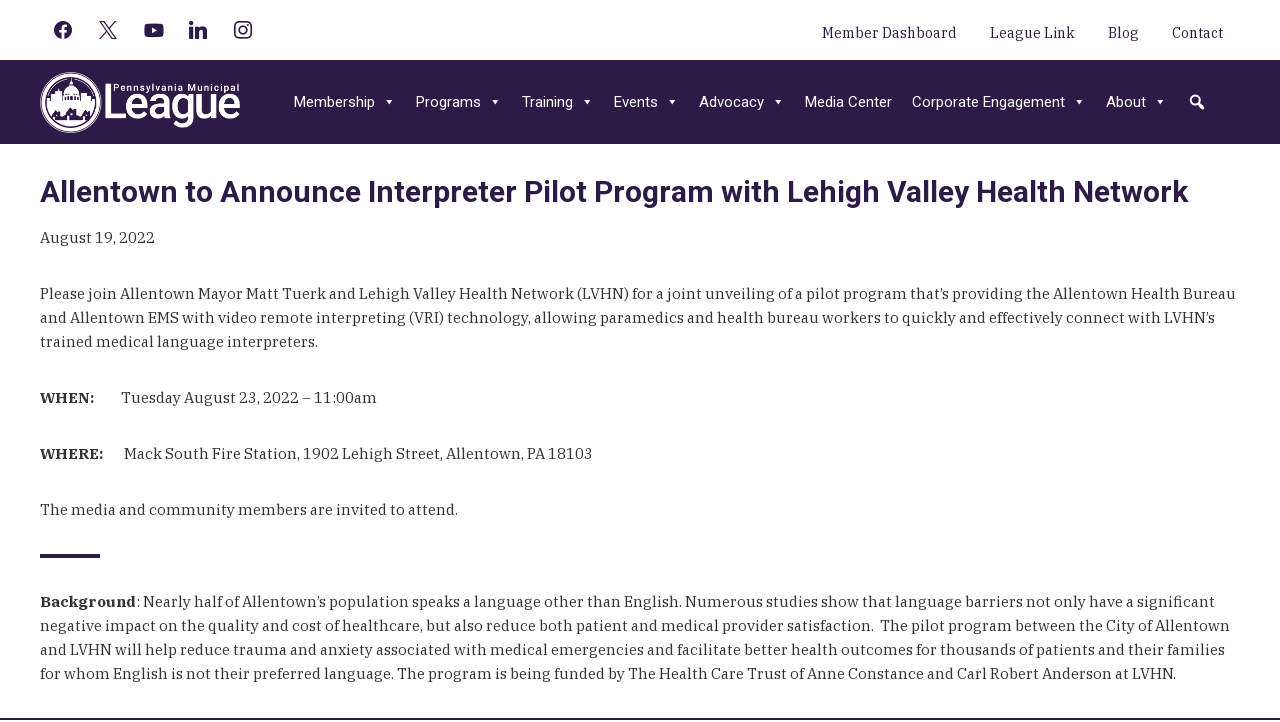

--- FILE ---
content_type: text/html; charset=UTF-8
request_url: https://www.pml.org/2022/08/19/allentown-to-announce-interpreter-pilot-program-with-lehigh-valley-health-network/
body_size: 18039
content:
<!DOCTYPE html>
<html lang="en-US">
<head >
<meta charset="UTF-8" />
<meta name="viewport" content="width=device-width, initial-scale=1" />
<meta name='robots' content='index, follow, max-image-preview:large, max-snippet:-1, max-video-preview:-1' />
	<style>img:is([sizes="auto" i], [sizes^="auto," i]) { contain-intrinsic-size: 3000px 1500px }</style>
	
	<!-- This site is optimized with the Yoast SEO plugin v26.7 - https://yoast.com/wordpress/plugins/seo/ -->
	<title>Allentown to Announce Interpreter Pilot Program with Lehigh Valley Health Network - The Pennsylvania Municipal League</title>
	<link rel="canonical" href="https://www.pml.org/2022/08/19/allentown-to-announce-interpreter-pilot-program-with-lehigh-valley-health-network/" />
	<meta property="og:locale" content="en_US" />
	<meta property="og:type" content="article" />
	<meta property="og:title" content="Allentown to Announce Interpreter Pilot Program with Lehigh Valley Health Network - The Pennsylvania Municipal League" />
	<meta property="og:description" content="Please join Allentown Mayor Matt Tuerk and Lehigh Valley Health Network (LVHN) for a joint unveiling of a pilot program that’s providing the Allentown Health Bureau and Allentown EMS with&hellip;" />
	<meta property="og:url" content="https://www.pml.org/2022/08/19/allentown-to-announce-interpreter-pilot-program-with-lehigh-valley-health-network/" />
	<meta property="og:site_name" content="The Pennsylvania Municipal League" />
	<meta property="article:published_time" content="2022-08-19T19:55:17+00:00" />
	<meta property="article:modified_time" content="2022-08-19T19:57:27+00:00" />
	<meta name="author" content="Britton Kosier" />
	<meta name="twitter:card" content="summary_large_image" />
	<meta name="twitter:label1" content="Written by" />
	<meta name="twitter:data1" content="Britton Kosier" />
	<meta name="twitter:label2" content="Est. reading time" />
	<meta name="twitter:data2" content="1 minute" />
	<script type="application/ld+json" class="yoast-schema-graph">{"@context":"https://schema.org","@graph":[{"@type":"Article","@id":"https://www.pml.org/2022/08/19/allentown-to-announce-interpreter-pilot-program-with-lehigh-valley-health-network/#article","isPartOf":{"@id":"https://www.pml.org/2022/08/19/allentown-to-announce-interpreter-pilot-program-with-lehigh-valley-health-network/"},"author":{"name":"Britton Kosier","@id":"https://www.pml.org/#/schema/person/beec415e43dc717cc618fa33cb043b5b"},"headline":"Allentown to Announce Interpreter Pilot Program with Lehigh Valley Health Network","datePublished":"2022-08-19T19:55:17+00:00","dateModified":"2022-08-19T19:57:27+00:00","mainEntityOfPage":{"@id":"https://www.pml.org/2022/08/19/allentown-to-announce-interpreter-pilot-program-with-lehigh-valley-health-network/"},"wordCount":203,"publisher":{"@id":"https://www.pml.org/#organization"},"articleSection":["News &amp; Announcements"],"inLanguage":"en-US"},{"@type":"WebPage","@id":"https://www.pml.org/2022/08/19/allentown-to-announce-interpreter-pilot-program-with-lehigh-valley-health-network/","url":"https://www.pml.org/2022/08/19/allentown-to-announce-interpreter-pilot-program-with-lehigh-valley-health-network/","name":"Allentown to Announce Interpreter Pilot Program with Lehigh Valley Health Network - The Pennsylvania Municipal League","isPartOf":{"@id":"https://www.pml.org/#website"},"datePublished":"2022-08-19T19:55:17+00:00","dateModified":"2022-08-19T19:57:27+00:00","breadcrumb":{"@id":"https://www.pml.org/2022/08/19/allentown-to-announce-interpreter-pilot-program-with-lehigh-valley-health-network/#breadcrumb"},"inLanguage":"en-US","potentialAction":[{"@type":"ReadAction","target":["https://www.pml.org/2022/08/19/allentown-to-announce-interpreter-pilot-program-with-lehigh-valley-health-network/"]}]},{"@type":"BreadcrumbList","@id":"https://www.pml.org/2022/08/19/allentown-to-announce-interpreter-pilot-program-with-lehigh-valley-health-network/#breadcrumb","itemListElement":[{"@type":"ListItem","position":1,"name":"Home","item":"https://www.pml.org/"},{"@type":"ListItem","position":2,"name":"Allentown to Announce Interpreter Pilot Program with Lehigh Valley Health Network"}]},{"@type":"WebSite","@id":"https://www.pml.org/#website","url":"https://www.pml.org/","name":"The Pennsylvania Municipal League","description":"Strengthens and empowers effective local government through advocacy, education, and support for our members.","publisher":{"@id":"https://www.pml.org/#organization"},"potentialAction":[{"@type":"SearchAction","target":{"@type":"EntryPoint","urlTemplate":"https://www.pml.org/?s={search_term_string}"},"query-input":{"@type":"PropertyValueSpecification","valueRequired":true,"valueName":"search_term_string"}}],"inLanguage":"en-US"},{"@type":"Organization","@id":"https://www.pml.org/#organization","name":"Pennsylvania Municipal League","url":"https://www.pml.org/","logo":{"@type":"ImageObject","inLanguage":"en-US","@id":"https://www.pml.org/#/schema/logo/image/","url":"https://www.pml.org/wp-content/uploads/2018/12/League_Horz_Purple.png","contentUrl":"https://www.pml.org/wp-content/uploads/2018/12/League_Horz_Purple.png","width":787,"height":241,"caption":"Pennsylvania Municipal League"},"image":{"@id":"https://www.pml.org/#/schema/logo/image/"}},{"@type":"Person","@id":"https://www.pml.org/#/schema/person/beec415e43dc717cc618fa33cb043b5b","name":"Britton Kosier","image":{"@type":"ImageObject","inLanguage":"en-US","@id":"https://www.pml.org/#/schema/person/image/","url":"https://secure.gravatar.com/avatar/52c833d3fad8c4ef9065caa5030d723749d96a754fa4d28b99509f428c29c9fc?s=96&d=mm&r=g","contentUrl":"https://secure.gravatar.com/avatar/52c833d3fad8c4ef9065caa5030d723749d96a754fa4d28b99509f428c29c9fc?s=96&d=mm&r=g","caption":"Britton Kosier"},"url":"https://www.pml.org/author/bkosier/"}]}</script>
	<!-- / Yoast SEO plugin. -->


<link rel='dns-prefetch' href='//js.hs-scripts.com' />
<link rel='dns-prefetch' href='//www.googletagmanager.com' />
<link rel='dns-prefetch' href='//fonts.googleapis.com' />
<link rel='dns-prefetch' href='//use.fontawesome.com' />
<link rel="alternate" type="application/rss+xml" title="The Pennsylvania Municipal League &raquo; Feed" href="https://www.pml.org/feed/" />
<link rel="alternate" type="application/rss+xml" title="The Pennsylvania Municipal League &raquo; Comments Feed" href="https://www.pml.org/comments/feed/" />
<link rel="alternate" type="text/calendar" title="The Pennsylvania Municipal League &raquo; iCal Feed" href="https://www.pml.org/events/?ical=1" />
<script type="text/javascript">
/* <![CDATA[ */
window._wpemojiSettings = {"baseUrl":"https:\/\/s.w.org\/images\/core\/emoji\/16.0.1\/72x72\/","ext":".png","svgUrl":"https:\/\/s.w.org\/images\/core\/emoji\/16.0.1\/svg\/","svgExt":".svg","source":{"concatemoji":"https:\/\/www.pml.org\/wp-includes\/js\/wp-emoji-release.min.js?ver=6.8.3"}};
/*! This file is auto-generated */
!function(s,n){var o,i,e;function c(e){try{var t={supportTests:e,timestamp:(new Date).valueOf()};sessionStorage.setItem(o,JSON.stringify(t))}catch(e){}}function p(e,t,n){e.clearRect(0,0,e.canvas.width,e.canvas.height),e.fillText(t,0,0);var t=new Uint32Array(e.getImageData(0,0,e.canvas.width,e.canvas.height).data),a=(e.clearRect(0,0,e.canvas.width,e.canvas.height),e.fillText(n,0,0),new Uint32Array(e.getImageData(0,0,e.canvas.width,e.canvas.height).data));return t.every(function(e,t){return e===a[t]})}function u(e,t){e.clearRect(0,0,e.canvas.width,e.canvas.height),e.fillText(t,0,0);for(var n=e.getImageData(16,16,1,1),a=0;a<n.data.length;a++)if(0!==n.data[a])return!1;return!0}function f(e,t,n,a){switch(t){case"flag":return n(e,"\ud83c\udff3\ufe0f\u200d\u26a7\ufe0f","\ud83c\udff3\ufe0f\u200b\u26a7\ufe0f")?!1:!n(e,"\ud83c\udde8\ud83c\uddf6","\ud83c\udde8\u200b\ud83c\uddf6")&&!n(e,"\ud83c\udff4\udb40\udc67\udb40\udc62\udb40\udc65\udb40\udc6e\udb40\udc67\udb40\udc7f","\ud83c\udff4\u200b\udb40\udc67\u200b\udb40\udc62\u200b\udb40\udc65\u200b\udb40\udc6e\u200b\udb40\udc67\u200b\udb40\udc7f");case"emoji":return!a(e,"\ud83e\udedf")}return!1}function g(e,t,n,a){var r="undefined"!=typeof WorkerGlobalScope&&self instanceof WorkerGlobalScope?new OffscreenCanvas(300,150):s.createElement("canvas"),o=r.getContext("2d",{willReadFrequently:!0}),i=(o.textBaseline="top",o.font="600 32px Arial",{});return e.forEach(function(e){i[e]=t(o,e,n,a)}),i}function t(e){var t=s.createElement("script");t.src=e,t.defer=!0,s.head.appendChild(t)}"undefined"!=typeof Promise&&(o="wpEmojiSettingsSupports",i=["flag","emoji"],n.supports={everything:!0,everythingExceptFlag:!0},e=new Promise(function(e){s.addEventListener("DOMContentLoaded",e,{once:!0})}),new Promise(function(t){var n=function(){try{var e=JSON.parse(sessionStorage.getItem(o));if("object"==typeof e&&"number"==typeof e.timestamp&&(new Date).valueOf()<e.timestamp+604800&&"object"==typeof e.supportTests)return e.supportTests}catch(e){}return null}();if(!n){if("undefined"!=typeof Worker&&"undefined"!=typeof OffscreenCanvas&&"undefined"!=typeof URL&&URL.createObjectURL&&"undefined"!=typeof Blob)try{var e="postMessage("+g.toString()+"("+[JSON.stringify(i),f.toString(),p.toString(),u.toString()].join(",")+"));",a=new Blob([e],{type:"text/javascript"}),r=new Worker(URL.createObjectURL(a),{name:"wpTestEmojiSupports"});return void(r.onmessage=function(e){c(n=e.data),r.terminate(),t(n)})}catch(e){}c(n=g(i,f,p,u))}t(n)}).then(function(e){for(var t in e)n.supports[t]=e[t],n.supports.everything=n.supports.everything&&n.supports[t],"flag"!==t&&(n.supports.everythingExceptFlag=n.supports.everythingExceptFlag&&n.supports[t]);n.supports.everythingExceptFlag=n.supports.everythingExceptFlag&&!n.supports.flag,n.DOMReady=!1,n.readyCallback=function(){n.DOMReady=!0}}).then(function(){return e}).then(function(){var e;n.supports.everything||(n.readyCallback(),(e=n.source||{}).concatemoji?t(e.concatemoji):e.wpemoji&&e.twemoji&&(t(e.twemoji),t(e.wpemoji)))}))}((window,document),window._wpemojiSettings);
/* ]]> */
</script>
<link rel='stylesheet' id='genesis-blocks-style-css-css' href='https://www.pml.org/wp-content/plugins/genesis-blocks/dist/style-blocks.build.css?ver=1765203740' type='text/css' media='all' />
<link rel='stylesheet' id='embedpress-css-css' href='https://www.pml.org/wp-content/plugins/embedpress/assets/css/embedpress.css?ver=1768313388' type='text/css' media='all' />
<link rel='stylesheet' id='embedpress-blocks-style-css' href='https://www.pml.org/wp-content/plugins/embedpress/assets/css/blocks.build.css?ver=1768313388' type='text/css' media='all' />
<link rel='stylesheet' id='embedpress-lazy-load-css-css' href='https://www.pml.org/wp-content/plugins/embedpress/assets/css/lazy-load.css?ver=1768313388' type='text/css' media='all' />
<link rel='stylesheet' id='pennsylvania-municipal-league-css' href='https://www.pml.org/wp-content/themes/pmlorg/style.css?ver=1753365432' type='text/css' media='all' />
<style id='wp-emoji-styles-inline-css' type='text/css'>

	img.wp-smiley, img.emoji {
		display: inline !important;
		border: none !important;
		box-shadow: none !important;
		height: 1em !important;
		width: 1em !important;
		margin: 0 0.07em !important;
		vertical-align: -0.1em !important;
		background: none !important;
		padding: 0 !important;
	}
</style>
<link rel='stylesheet' id='wp-block-library-css' href='https://www.pml.org/wp-includes/css/dist/block-library/style.min.css?ver=6.8.3' type='text/css' media='all' />
<style id='classic-theme-styles-inline-css' type='text/css'>
/*! This file is auto-generated */
.wp-block-button__link{color:#fff;background-color:#32373c;border-radius:9999px;box-shadow:none;text-decoration:none;padding:calc(.667em + 2px) calc(1.333em + 2px);font-size:1.125em}.wp-block-file__button{background:#32373c;color:#fff;text-decoration:none}
</style>
<link rel='stylesheet' id='wpzoom-social-icons-block-style-css' href='https://www.pml.org/wp-content/plugins/social-icons-widget-by-wpzoom/block/dist/style-wpzoom-social-icons.css?ver=4.5.3' type='text/css' media='all' />
<style id='global-styles-inline-css' type='text/css'>
:root{--wp--preset--aspect-ratio--square: 1;--wp--preset--aspect-ratio--4-3: 4/3;--wp--preset--aspect-ratio--3-4: 3/4;--wp--preset--aspect-ratio--3-2: 3/2;--wp--preset--aspect-ratio--2-3: 2/3;--wp--preset--aspect-ratio--16-9: 16/9;--wp--preset--aspect-ratio--9-16: 9/16;--wp--preset--color--black: #000000;--wp--preset--color--cyan-bluish-gray: #abb8c3;--wp--preset--color--white: #ffffff;--wp--preset--color--pale-pink: #f78da7;--wp--preset--color--vivid-red: #cf2e2e;--wp--preset--color--luminous-vivid-orange: #ff6900;--wp--preset--color--luminous-vivid-amber: #fcb900;--wp--preset--color--light-green-cyan: #7bdcb5;--wp--preset--color--vivid-green-cyan: #00d084;--wp--preset--color--pale-cyan-blue: #8ed1fc;--wp--preset--color--vivid-cyan-blue: #0693e3;--wp--preset--color--vivid-purple: #9b51e0;--wp--preset--color--purple: #391a6c;--wp--preset--color--purpleback: #ece9f0;--wp--preset--color--orange: #ed9a70;--wp--preset--color--blue: #6491a6;--wp--preset--color--red: #cc6566;--wp--preset--color--charcoal: #636363;--wp--preset--color--fade: #c3c3c3;--wp--preset--color--green: #2fb248;--wp--preset--color--grey: #ece9f0;--wp--preset--gradient--vivid-cyan-blue-to-vivid-purple: linear-gradient(135deg,rgba(6,147,227,1) 0%,rgb(155,81,224) 100%);--wp--preset--gradient--light-green-cyan-to-vivid-green-cyan: linear-gradient(135deg,rgb(122,220,180) 0%,rgb(0,208,130) 100%);--wp--preset--gradient--luminous-vivid-amber-to-luminous-vivid-orange: linear-gradient(135deg,rgba(252,185,0,1) 0%,rgba(255,105,0,1) 100%);--wp--preset--gradient--luminous-vivid-orange-to-vivid-red: linear-gradient(135deg,rgba(255,105,0,1) 0%,rgb(207,46,46) 100%);--wp--preset--gradient--very-light-gray-to-cyan-bluish-gray: linear-gradient(135deg,rgb(238,238,238) 0%,rgb(169,184,195) 100%);--wp--preset--gradient--cool-to-warm-spectrum: linear-gradient(135deg,rgb(74,234,220) 0%,rgb(151,120,209) 20%,rgb(207,42,186) 40%,rgb(238,44,130) 60%,rgb(251,105,98) 80%,rgb(254,248,76) 100%);--wp--preset--gradient--blush-light-purple: linear-gradient(135deg,rgb(255,206,236) 0%,rgb(152,150,240) 100%);--wp--preset--gradient--blush-bordeaux: linear-gradient(135deg,rgb(254,205,165) 0%,rgb(254,45,45) 50%,rgb(107,0,62) 100%);--wp--preset--gradient--luminous-dusk: linear-gradient(135deg,rgb(255,203,112) 0%,rgb(199,81,192) 50%,rgb(65,88,208) 100%);--wp--preset--gradient--pale-ocean: linear-gradient(135deg,rgb(255,245,203) 0%,rgb(182,227,212) 50%,rgb(51,167,181) 100%);--wp--preset--gradient--electric-grass: linear-gradient(135deg,rgb(202,248,128) 0%,rgb(113,206,126) 100%);--wp--preset--gradient--midnight: linear-gradient(135deg,rgb(2,3,129) 0%,rgb(40,116,252) 100%);--wp--preset--font-size--small: 12px;--wp--preset--font-size--medium: 20px;--wp--preset--font-size--large: 20px;--wp--preset--font-size--x-large: 42px;--wp--preset--font-size--regular: 14px;--wp--preset--font-size--huge: 32px;--wp--preset--spacing--20: 0.44rem;--wp--preset--spacing--30: 0.67rem;--wp--preset--spacing--40: 1rem;--wp--preset--spacing--50: 1.5rem;--wp--preset--spacing--60: 2.25rem;--wp--preset--spacing--70: 3.38rem;--wp--preset--spacing--80: 5.06rem;--wp--preset--shadow--natural: 6px 6px 9px rgba(0, 0, 0, 0.2);--wp--preset--shadow--deep: 12px 12px 50px rgba(0, 0, 0, 0.4);--wp--preset--shadow--sharp: 6px 6px 0px rgba(0, 0, 0, 0.2);--wp--preset--shadow--outlined: 6px 6px 0px -3px rgba(255, 255, 255, 1), 6px 6px rgba(0, 0, 0, 1);--wp--preset--shadow--crisp: 6px 6px 0px rgba(0, 0, 0, 1);}:where(.is-layout-flex){gap: 0.5em;}:where(.is-layout-grid){gap: 0.5em;}body .is-layout-flex{display: flex;}.is-layout-flex{flex-wrap: wrap;align-items: center;}.is-layout-flex > :is(*, div){margin: 0;}body .is-layout-grid{display: grid;}.is-layout-grid > :is(*, div){margin: 0;}:where(.wp-block-columns.is-layout-flex){gap: 2em;}:where(.wp-block-columns.is-layout-grid){gap: 2em;}:where(.wp-block-post-template.is-layout-flex){gap: 1.25em;}:where(.wp-block-post-template.is-layout-grid){gap: 1.25em;}.has-black-color{color: var(--wp--preset--color--black) !important;}.has-cyan-bluish-gray-color{color: var(--wp--preset--color--cyan-bluish-gray) !important;}.has-white-color{color: var(--wp--preset--color--white) !important;}.has-pale-pink-color{color: var(--wp--preset--color--pale-pink) !important;}.has-vivid-red-color{color: var(--wp--preset--color--vivid-red) !important;}.has-luminous-vivid-orange-color{color: var(--wp--preset--color--luminous-vivid-orange) !important;}.has-luminous-vivid-amber-color{color: var(--wp--preset--color--luminous-vivid-amber) !important;}.has-light-green-cyan-color{color: var(--wp--preset--color--light-green-cyan) !important;}.has-vivid-green-cyan-color{color: var(--wp--preset--color--vivid-green-cyan) !important;}.has-pale-cyan-blue-color{color: var(--wp--preset--color--pale-cyan-blue) !important;}.has-vivid-cyan-blue-color{color: var(--wp--preset--color--vivid-cyan-blue) !important;}.has-vivid-purple-color{color: var(--wp--preset--color--vivid-purple) !important;}.has-black-background-color{background-color: var(--wp--preset--color--black) !important;}.has-cyan-bluish-gray-background-color{background-color: var(--wp--preset--color--cyan-bluish-gray) !important;}.has-white-background-color{background-color: var(--wp--preset--color--white) !important;}.has-pale-pink-background-color{background-color: var(--wp--preset--color--pale-pink) !important;}.has-vivid-red-background-color{background-color: var(--wp--preset--color--vivid-red) !important;}.has-luminous-vivid-orange-background-color{background-color: var(--wp--preset--color--luminous-vivid-orange) !important;}.has-luminous-vivid-amber-background-color{background-color: var(--wp--preset--color--luminous-vivid-amber) !important;}.has-light-green-cyan-background-color{background-color: var(--wp--preset--color--light-green-cyan) !important;}.has-vivid-green-cyan-background-color{background-color: var(--wp--preset--color--vivid-green-cyan) !important;}.has-pale-cyan-blue-background-color{background-color: var(--wp--preset--color--pale-cyan-blue) !important;}.has-vivid-cyan-blue-background-color{background-color: var(--wp--preset--color--vivid-cyan-blue) !important;}.has-vivid-purple-background-color{background-color: var(--wp--preset--color--vivid-purple) !important;}.has-black-border-color{border-color: var(--wp--preset--color--black) !important;}.has-cyan-bluish-gray-border-color{border-color: var(--wp--preset--color--cyan-bluish-gray) !important;}.has-white-border-color{border-color: var(--wp--preset--color--white) !important;}.has-pale-pink-border-color{border-color: var(--wp--preset--color--pale-pink) !important;}.has-vivid-red-border-color{border-color: var(--wp--preset--color--vivid-red) !important;}.has-luminous-vivid-orange-border-color{border-color: var(--wp--preset--color--luminous-vivid-orange) !important;}.has-luminous-vivid-amber-border-color{border-color: var(--wp--preset--color--luminous-vivid-amber) !important;}.has-light-green-cyan-border-color{border-color: var(--wp--preset--color--light-green-cyan) !important;}.has-vivid-green-cyan-border-color{border-color: var(--wp--preset--color--vivid-green-cyan) !important;}.has-pale-cyan-blue-border-color{border-color: var(--wp--preset--color--pale-cyan-blue) !important;}.has-vivid-cyan-blue-border-color{border-color: var(--wp--preset--color--vivid-cyan-blue) !important;}.has-vivid-purple-border-color{border-color: var(--wp--preset--color--vivid-purple) !important;}.has-vivid-cyan-blue-to-vivid-purple-gradient-background{background: var(--wp--preset--gradient--vivid-cyan-blue-to-vivid-purple) !important;}.has-light-green-cyan-to-vivid-green-cyan-gradient-background{background: var(--wp--preset--gradient--light-green-cyan-to-vivid-green-cyan) !important;}.has-luminous-vivid-amber-to-luminous-vivid-orange-gradient-background{background: var(--wp--preset--gradient--luminous-vivid-amber-to-luminous-vivid-orange) !important;}.has-luminous-vivid-orange-to-vivid-red-gradient-background{background: var(--wp--preset--gradient--luminous-vivid-orange-to-vivid-red) !important;}.has-very-light-gray-to-cyan-bluish-gray-gradient-background{background: var(--wp--preset--gradient--very-light-gray-to-cyan-bluish-gray) !important;}.has-cool-to-warm-spectrum-gradient-background{background: var(--wp--preset--gradient--cool-to-warm-spectrum) !important;}.has-blush-light-purple-gradient-background{background: var(--wp--preset--gradient--blush-light-purple) !important;}.has-blush-bordeaux-gradient-background{background: var(--wp--preset--gradient--blush-bordeaux) !important;}.has-luminous-dusk-gradient-background{background: var(--wp--preset--gradient--luminous-dusk) !important;}.has-pale-ocean-gradient-background{background: var(--wp--preset--gradient--pale-ocean) !important;}.has-electric-grass-gradient-background{background: var(--wp--preset--gradient--electric-grass) !important;}.has-midnight-gradient-background{background: var(--wp--preset--gradient--midnight) !important;}.has-small-font-size{font-size: var(--wp--preset--font-size--small) !important;}.has-medium-font-size{font-size: var(--wp--preset--font-size--medium) !important;}.has-large-font-size{font-size: var(--wp--preset--font-size--large) !important;}.has-x-large-font-size{font-size: var(--wp--preset--font-size--x-large) !important;}
:where(.wp-block-post-template.is-layout-flex){gap: 1.25em;}:where(.wp-block-post-template.is-layout-grid){gap: 1.25em;}
:where(.wp-block-columns.is-layout-flex){gap: 2em;}:where(.wp-block-columns.is-layout-grid){gap: 2em;}
:root :where(.wp-block-pullquote){font-size: 1.5em;line-height: 1.6;}
</style>
<link rel='stylesheet' id='dashicons-css' href='https://www.pml.org/wp-includes/css/dashicons.min.css?ver=6.8.3' type='text/css' media='all' />
<link rel='stylesheet' id='admin-bar-css' href='https://www.pml.org/wp-includes/css/admin-bar.min.css?ver=6.8.3' type='text/css' media='all' />
<style id='admin-bar-inline-css' type='text/css'>

    /* Hide CanvasJS credits for P404 charts specifically */
    #p404RedirectChart .canvasjs-chart-credit {
        display: none !important;
    }
    
    #p404RedirectChart canvas {
        border-radius: 6px;
    }

    .p404-redirect-adminbar-weekly-title {
        font-weight: bold;
        font-size: 14px;
        color: #fff;
        margin-bottom: 6px;
    }

    #wpadminbar #wp-admin-bar-p404_free_top_button .ab-icon:before {
        content: "\f103";
        color: #dc3545;
        top: 3px;
    }
    
    #wp-admin-bar-p404_free_top_button .ab-item {
        min-width: 80px !important;
        padding: 0px !important;
    }
    
    /* Ensure proper positioning and z-index for P404 dropdown */
    .p404-redirect-adminbar-dropdown-wrap { 
        min-width: 0; 
        padding: 0;
        position: static !important;
    }
    
    #wpadminbar #wp-admin-bar-p404_free_top_button_dropdown {
        position: static !important;
    }
    
    #wpadminbar #wp-admin-bar-p404_free_top_button_dropdown .ab-item {
        padding: 0 !important;
        margin: 0 !important;
    }
    
    .p404-redirect-dropdown-container {
        min-width: 340px;
        padding: 18px 18px 12px 18px;
        background: #23282d !important;
        color: #fff;
        border-radius: 12px;
        box-shadow: 0 8px 32px rgba(0,0,0,0.25);
        margin-top: 10px;
        position: relative !important;
        z-index: 999999 !important;
        display: block !important;
        border: 1px solid #444;
    }
    
    /* Ensure P404 dropdown appears on hover */
    #wpadminbar #wp-admin-bar-p404_free_top_button .p404-redirect-dropdown-container { 
        display: none !important;
    }
    
    #wpadminbar #wp-admin-bar-p404_free_top_button:hover .p404-redirect-dropdown-container { 
        display: block !important;
    }
    
    #wpadminbar #wp-admin-bar-p404_free_top_button:hover #wp-admin-bar-p404_free_top_button_dropdown .p404-redirect-dropdown-container {
        display: block !important;
    }
    
    .p404-redirect-card {
        background: #2c3338;
        border-radius: 8px;
        padding: 18px 18px 12px 18px;
        box-shadow: 0 2px 8px rgba(0,0,0,0.07);
        display: flex;
        flex-direction: column;
        align-items: flex-start;
        border: 1px solid #444;
    }
    
    .p404-redirect-btn {
        display: inline-block;
        background: #dc3545;
        color: #fff !important;
        font-weight: bold;
        padding: 5px 22px;
        border-radius: 8px;
        text-decoration: none;
        font-size: 17px;
        transition: background 0.2s, box-shadow 0.2s;
        margin-top: 8px;
        box-shadow: 0 2px 8px rgba(220,53,69,0.15);
        text-align: center;
        line-height: 1.6;
    }
    
    .p404-redirect-btn:hover {
        background: #c82333;
        color: #fff !important;
        box-shadow: 0 4px 16px rgba(220,53,69,0.25);
    }
    
    /* Prevent conflicts with other admin bar dropdowns */
    #wpadminbar .ab-top-menu > li:hover > .ab-item,
    #wpadminbar .ab-top-menu > li.hover > .ab-item {
        z-index: auto;
    }
    
    #wpadminbar #wp-admin-bar-p404_free_top_button:hover > .ab-item {
        z-index: 999998 !important;
    }
    
</style>
<link rel='stylesheet' id='af-fontawesome-css' href='https://www.pml.org/wp-content/plugins/asgaros-forum/libs/fontawesome/css/all.min.css?ver=3.3.0' type='text/css' media='all' />
<link rel='stylesheet' id='af-fontawesome-compat-v4-css' href='https://www.pml.org/wp-content/plugins/asgaros-forum/libs/fontawesome/css/v4-shims.min.css?ver=3.3.0' type='text/css' media='all' />
<link rel='stylesheet' id='af-widgets-css' href='https://www.pml.org/wp-content/plugins/asgaros-forum/skin/widgets.css?ver=3.3.0' type='text/css' media='all' />
<link rel='stylesheet' id='poll-maker-ays-css' href='https://www.pml.org/wp-content/plugins/poll-maker/public/css/poll-maker-ays-public.css?ver=6.1.8' type='text/css' media='all' />
<style id='wpxpo-global-style-inline-css' type='text/css'>
:root { --preset-color1: #037fff --preset-color2: #026fe0 --preset-color3: #071323 --preset-color4: #132133 --preset-color5: #34495e --preset-color6: #787676 --preset-color7: #f0f2f3 --preset-color8: #f8f9fa --preset-color9: #ffffff }
</style>
<style id='ultp-preset-colors-style-inline-css' type='text/css'>
:root { --postx_preset_Base_1_color: #f4f4ff; --postx_preset_Base_2_color: #dddff8; --postx_preset_Base_3_color: #B4B4D6; --postx_preset_Primary_color: #3323f0; --postx_preset_Secondary_color: #4a5fff; --postx_preset_Tertiary_color: #FFFFFF; --postx_preset_Contrast_3_color: #545472; --postx_preset_Contrast_2_color: #262657; --postx_preset_Contrast_1_color: #10102e; --postx_preset_Over_Primary_color: #ffffff;  }
</style>
<style id='ultp-preset-gradient-style-inline-css' type='text/css'>
:root { --postx_preset_Primary_to_Secondary_to_Right_gradient: linear-gradient(90deg, var(--postx_preset_Primary_color) 0%, var(--postx_preset_Secondary_color) 100%); --postx_preset_Primary_to_Secondary_to_Bottom_gradient: linear-gradient(180deg, var(--postx_preset_Primary_color) 0%, var(--postx_preset_Secondary_color) 100%); --postx_preset_Secondary_to_Primary_to_Right_gradient: linear-gradient(90deg, var(--postx_preset_Secondary_color) 0%, var(--postx_preset_Primary_color) 100%); --postx_preset_Secondary_to_Primary_to_Bottom_gradient: linear-gradient(180deg, var(--postx_preset_Secondary_color) 0%, var(--postx_preset_Primary_color) 100%); --postx_preset_Cold_Evening_gradient: linear-gradient(0deg, rgb(12, 52, 131) 0%, rgb(162, 182, 223) 100%, rgb(107, 140, 206) 100%, rgb(162, 182, 223) 100%); --postx_preset_Purple_Division_gradient: linear-gradient(0deg, rgb(112, 40, 228) 0%, rgb(229, 178, 202) 100%); --postx_preset_Over_Sun_gradient: linear-gradient(60deg, rgb(171, 236, 214) 0%, rgb(251, 237, 150) 100%); --postx_preset_Morning_Salad_gradient: linear-gradient(-255deg, rgb(183, 248, 219) 0%, rgb(80, 167, 194) 100%); --postx_preset_Fabled_Sunset_gradient: linear-gradient(-270deg, rgb(35, 21, 87) 0%, rgb(68, 16, 122) 29%, rgb(255, 19, 97) 67%, rgb(255, 248, 0) 100%);  }
</style>
<style id='ultp-preset-typo-style-inline-css' type='text/css'>
:root { --postx_preset_Heading_typo_font_family: Helvetica; --postx_preset_Heading_typo_font_family_type: sans-serif; --postx_preset_Heading_typo_font_weight: 600; --postx_preset_Heading_typo_text_transform: capitalize; --postx_preset_Body_and_Others_typo_font_family: Helvetica; --postx_preset_Body_and_Others_typo_font_family_type: sans-serif; --postx_preset_Body_and_Others_typo_font_weight: 400; --postx_preset_Body_and_Others_typo_text_transform: lowercase; --postx_preset_body_typo_font_size_lg: 16px; --postx_preset_paragraph_1_typo_font_size_lg: 12px; --postx_preset_paragraph_2_typo_font_size_lg: 12px; --postx_preset_paragraph_3_typo_font_size_lg: 12px; --postx_preset_heading_h1_typo_font_size_lg: 42px; --postx_preset_heading_h2_typo_font_size_lg: 36px; --postx_preset_heading_h3_typo_font_size_lg: 30px; --postx_preset_heading_h4_typo_font_size_lg: 24px; --postx_preset_heading_h5_typo_font_size_lg: 20px; --postx_preset_heading_h6_typo_font_size_lg: 16px; }
</style>
<link rel='stylesheet' id='megamenu-css' href='https://www.pml.org/wp-content/uploads/maxmegamenu/style.css?ver=8a3792' type='text/css' media='all' />
<link rel='stylesheet' id='pml-fonts-css' href='https://fonts.googleapis.com/css?family=IBM+Plex+Serif%3A400%2C700%7CRoboto%3A300%2C400%2C700&#038;ver=6.8.3' type='text/css' media='all' />
<link rel='stylesheet' id='pml-style-css' href='https://www.pml.org/wp-content/themes/pmlorg/assets/css/main.css?ver=1753365432' type='text/css' media='all' />
<style id='pml-style-inline-css' type='text/css'>

		.wp-custom-logo .site-title a {
			background-image: url(https://www.pml.org/wp-content/uploads/2022/10/League_Horz_White@2x.png);
		}
		
</style>
<link rel='stylesheet' id='pml-ie-css' href='https://www.pml.org/wp-content/themes/pmlorg/assets/css/ie.css?ver=1753365432' type='text/css' media='all' />
<link rel='stylesheet' id='dflip-style-css' href='https://www.pml.org/wp-content/plugins/3d-flipbook-dflip-lite/assets/css/dflip.min.css?ver=2.4.20' type='text/css' media='all' />
<link rel='stylesheet' id='wpzoom-social-icons-socicon-css' href='https://www.pml.org/wp-content/plugins/social-icons-widget-by-wpzoom/assets/css/wpzoom-socicon.css?ver=1765203755' type='text/css' media='all' />
<link rel='stylesheet' id='wpzoom-social-icons-genericons-css' href='https://www.pml.org/wp-content/plugins/social-icons-widget-by-wpzoom/assets/css/genericons.css?ver=1765203755' type='text/css' media='all' />
<link rel='stylesheet' id='wpzoom-social-icons-academicons-css' href='https://www.pml.org/wp-content/plugins/social-icons-widget-by-wpzoom/assets/css/academicons.min.css?ver=1765203755' type='text/css' media='all' />
<link rel='stylesheet' id='wpzoom-social-icons-font-awesome-3-css' href='https://www.pml.org/wp-content/plugins/social-icons-widget-by-wpzoom/assets/css/font-awesome-3.min.css?ver=1765203755' type='text/css' media='all' />
<link rel='stylesheet' id='wpzoom-social-icons-styles-css' href='https://www.pml.org/wp-content/plugins/social-icons-widget-by-wpzoom/assets/css/wpzoom-social-icons-styles.css?ver=1765203755' type='text/css' media='all' />
<link rel='stylesheet' id='bfa-font-awesome-css' href='https://use.fontawesome.com/releases/v5.15.4/css/all.css?ver=2.0.3' type='text/css' media='all' />
<link rel='stylesheet' id='bfa-font-awesome-v4-shim-css' href='https://use.fontawesome.com/releases/v5.15.4/css/v4-shims.css?ver=2.0.3' type='text/css' media='all' />
<style id='bfa-font-awesome-v4-shim-inline-css' type='text/css'>

			@font-face {
				font-family: 'FontAwesome';
				src: url('https://use.fontawesome.com/releases/v5.15.4/webfonts/fa-brands-400.eot'),
				url('https://use.fontawesome.com/releases/v5.15.4/webfonts/fa-brands-400.eot?#iefix') format('embedded-opentype'),
				url('https://use.fontawesome.com/releases/v5.15.4/webfonts/fa-brands-400.woff2') format('woff2'),
				url('https://use.fontawesome.com/releases/v5.15.4/webfonts/fa-brands-400.woff') format('woff'),
				url('https://use.fontawesome.com/releases/v5.15.4/webfonts/fa-brands-400.ttf') format('truetype'),
				url('https://use.fontawesome.com/releases/v5.15.4/webfonts/fa-brands-400.svg#fontawesome') format('svg');
			}

			@font-face {
				font-family: 'FontAwesome';
				src: url('https://use.fontawesome.com/releases/v5.15.4/webfonts/fa-solid-900.eot'),
				url('https://use.fontawesome.com/releases/v5.15.4/webfonts/fa-solid-900.eot?#iefix') format('embedded-opentype'),
				url('https://use.fontawesome.com/releases/v5.15.4/webfonts/fa-solid-900.woff2') format('woff2'),
				url('https://use.fontawesome.com/releases/v5.15.4/webfonts/fa-solid-900.woff') format('woff'),
				url('https://use.fontawesome.com/releases/v5.15.4/webfonts/fa-solid-900.ttf') format('truetype'),
				url('https://use.fontawesome.com/releases/v5.15.4/webfonts/fa-solid-900.svg#fontawesome') format('svg');
			}

			@font-face {
				font-family: 'FontAwesome';
				src: url('https://use.fontawesome.com/releases/v5.15.4/webfonts/fa-regular-400.eot'),
				url('https://use.fontawesome.com/releases/v5.15.4/webfonts/fa-regular-400.eot?#iefix') format('embedded-opentype'),
				url('https://use.fontawesome.com/releases/v5.15.4/webfonts/fa-regular-400.woff2') format('woff2'),
				url('https://use.fontawesome.com/releases/v5.15.4/webfonts/fa-regular-400.woff') format('woff'),
				url('https://use.fontawesome.com/releases/v5.15.4/webfonts/fa-regular-400.ttf') format('truetype'),
				url('https://use.fontawesome.com/releases/v5.15.4/webfonts/fa-regular-400.svg#fontawesome') format('svg');
				unicode-range: U+F004-F005,U+F007,U+F017,U+F022,U+F024,U+F02E,U+F03E,U+F044,U+F057-F059,U+F06E,U+F070,U+F075,U+F07B-F07C,U+F080,U+F086,U+F089,U+F094,U+F09D,U+F0A0,U+F0A4-F0A7,U+F0C5,U+F0C7-F0C8,U+F0E0,U+F0EB,U+F0F3,U+F0F8,U+F0FE,U+F111,U+F118-F11A,U+F11C,U+F133,U+F144,U+F146,U+F14A,U+F14D-F14E,U+F150-F152,U+F15B-F15C,U+F164-F165,U+F185-F186,U+F191-F192,U+F1AD,U+F1C1-F1C9,U+F1CD,U+F1D8,U+F1E3,U+F1EA,U+F1F6,U+F1F9,U+F20A,U+F247-F249,U+F24D,U+F254-F25B,U+F25D,U+F267,U+F271-F274,U+F279,U+F28B,U+F28D,U+F2B5-F2B6,U+F2B9,U+F2BB,U+F2BD,U+F2C1-F2C2,U+F2D0,U+F2D2,U+F2DC,U+F2ED,U+F328,U+F358-F35B,U+F3A5,U+F3D1,U+F410,U+F4AD;
			}
		
</style>
<style id='kadence-blocks-global-variables-inline-css' type='text/css'>
:root {--global-kb-font-size-sm:clamp(0.8rem, 0.73rem + 0.217vw, 0.9rem);--global-kb-font-size-md:clamp(1.1rem, 0.995rem + 0.326vw, 1.25rem);--global-kb-font-size-lg:clamp(1.75rem, 1.576rem + 0.543vw, 2rem);--global-kb-font-size-xl:clamp(2.25rem, 1.728rem + 1.63vw, 3rem);--global-kb-font-size-xxl:clamp(2.5rem, 1.456rem + 3.26vw, 4rem);--global-kb-font-size-xxxl:clamp(2.75rem, 0.489rem + 7.065vw, 6rem);}:root {--global-palette1: #3182CE;--global-palette2: #2B6CB0;--global-palette3: #1A202C;--global-palette4: #2D3748;--global-palette5: #4A5568;--global-palette6: #718096;--global-palette7: #EDF2F7;--global-palette8: #F7FAFC;--global-palette9: #ffffff;}
</style>
<link rel='preload' as='font'  id='wpzoom-social-icons-font-academicons-woff2-css' href='https://www.pml.org/wp-content/plugins/social-icons-widget-by-wpzoom/assets/font/academicons.woff2?v=1.9.2'  type='font/woff2' crossorigin />
<link rel='preload' as='font'  id='wpzoom-social-icons-font-fontawesome-3-woff2-css' href='https://www.pml.org/wp-content/plugins/social-icons-widget-by-wpzoom/assets/font/fontawesome-webfont.woff2?v=4.7.0'  type='font/woff2' crossorigin />
<link rel='preload' as='font'  id='wpzoom-social-icons-font-genericons-woff-css' href='https://www.pml.org/wp-content/plugins/social-icons-widget-by-wpzoom/assets/font/Genericons.woff'  type='font/woff' crossorigin />
<link rel='preload' as='font'  id='wpzoom-social-icons-font-socicon-woff2-css' href='https://www.pml.org/wp-content/plugins/social-icons-widget-by-wpzoom/assets/font/socicon.woff2?v=4.5.3'  type='font/woff2' crossorigin />
<!--n2css--><!--n2js--><script type="text/javascript" src="https://www.pml.org/wp-includes/js/jquery/jquery.js" id="jquery-js"></script>
<script type="text/javascript" src="https://www.pml.org/wp-content/plugins/flowpaper-lite-pdf-flipbook/assets/lity/lity.min.js" id="lity-js-js"></script>

<!-- Google tag (gtag.js) snippet added by Site Kit -->
<!-- Google Analytics snippet added by Site Kit -->
<script type="text/javascript" src="https://www.googletagmanager.com/gtag/js?id=GT-NNMVVJ7" id="google_gtagjs-js" async></script>
<script type="text/javascript" id="google_gtagjs-js-after">
/* <![CDATA[ */
window.dataLayer = window.dataLayer || [];function gtag(){dataLayer.push(arguments);}
gtag("set","linker",{"domains":["www.pml.org"]});
gtag("js", new Date());
gtag("set", "developer_id.dZTNiMT", true);
gtag("config", "GT-NNMVVJ7");
/* ]]> */
</script>
<link rel="https://api.w.org/" href="https://www.pml.org/wp-json/" /><link rel="alternate" title="JSON" type="application/json" href="https://www.pml.org/wp-json/wp/v2/posts/10595" /><link rel="EditURI" type="application/rsd+xml" title="RSD" href="https://www.pml.org/xmlrpc.php?rsd" />
<link rel='shortlink' href='https://www.pml.org/?p=10595' />
<link rel="alternate" title="oEmbed (JSON)" type="application/json+oembed" href="https://www.pml.org/wp-json/oembed/1.0/embed?url=https%3A%2F%2Fwww.pml.org%2F2022%2F08%2F19%2Fallentown-to-announce-interpreter-pilot-program-with-lehigh-valley-health-network%2F" />
<link rel="alternate" title="oEmbed (XML)" type="text/xml+oembed" href="https://www.pml.org/wp-json/oembed/1.0/embed?url=https%3A%2F%2Fwww.pml.org%2F2022%2F08%2F19%2Fallentown-to-announce-interpreter-pilot-program-with-lehigh-valley-health-network%2F&#038;format=xml" />
<meta name="generator" content="Site Kit by Google 1.170.0" />			<!-- DO NOT COPY THIS SNIPPET! Start of Page Analytics Tracking for HubSpot WordPress plugin v11.3.33-->
			<script class="hsq-set-content-id" data-content-id="blog-post">
				var _hsq = _hsq || [];
				_hsq.push(["setContentType", "blog-post"]);
			</script>
			<!-- DO NOT COPY THIS SNIPPET! End of Page Analytics Tracking for HubSpot WordPress plugin -->
			<meta name="tec-api-version" content="v1"><meta name="tec-api-origin" content="https://www.pml.org"><link rel="alternate" href="https://www.pml.org/wp-json/tribe/events/v1/" /><link rel="icon" href="https://www.pml.org/wp-content/uploads/2019/01/cropped-favicon-32x32.png" sizes="32x32" />
<link rel="icon" href="https://www.pml.org/wp-content/uploads/2019/01/cropped-favicon-192x192.png" sizes="192x192" />
<link rel="apple-touch-icon" href="https://www.pml.org/wp-content/uploads/2019/01/cropped-favicon-180x180.png" />
<meta name="msapplication-TileImage" content="https://www.pml.org/wp-content/uploads/2019/01/cropped-favicon-270x270.png" />
		<style type="text/css" id="wp-custom-css">
			.news-announcements h3 {
	font-size: 16px;
	margin: 0px;
}

.news-announcements h3 a {
	color: #391a6c;
}

.news-announcements .wp-block-kadence-posts.grid-cols  {
	row-gap: 1rem!important;
}

.home-post-grid header.entry-header, .home-post-grid .entry-footer {
    padding: 0px;
}

.home-post-grid h3.entry-title a, .home-post-grid .entry-footer a {
    color: #2e1a47;
}

.home-post-grid h3.entry-title {
	font-size: 18px;
}

.zoom-social-icons-widget .zoom-social-icons-list--align-left {
		text-align:center;
  }

.zoom-social-icons-list--with-canvas .socicon, .zoom-social-icons-list--with-canvas .dashicons, .zoom-social-icons-list--with-canvas .genericon, .zoom-social-icons-list--with-canvas .fa {
    color: #2E1A47;
}

.zoom-social-icons-list--no-labels .zoom-social_icons-list__item {
    padding: 0px;
}

.right-icon img {
    height: 1.25em;
    position: absolute;
    right: 0;
    top: 0;
}

.button-text {
		font-size: 26px;
		font-weight: 600;
		border: solid .075em;
		padding: 2px 14px;
		color: white;
		margin-top: 2px;
}

#tribe-events-pg-template, .tribe-events-pg-template {
    margin: 0 auto;
    max-width: 920px;
}

.events-list .tribe-events-loop, .single-tribe_organizer .tribe-events-loop, .single-tribe_venue .tribe-events-loop, .tribe-events-day .tribe-events-loop {
	max-width: unset;
}

.tribe-events-event-cost {
    display: none;
}

.tribe-events-c-small-cta__price{display:none;}


#tribe-events .tribe-events-content p {
    display: none !important;
}

.ab-block-accordion {
    margin-bottom: 1.2em !important;
}

.ab-block-accordion .ab-accordion-text {
    padding-left: 30px;
    padding-bottom: unset;
    padding-top: 10px;
}

.ab-block-post-grid h2 {
    font-size: 24px;
}

@media only screen and (min-width: 600px) {
.ab-block-post-grid .is-list .ab-block-post-grid-title {
    font-size: 24px;
}
}

.ab-block-post-grid .ab-block-post-grid-link {
    font-weight: inherit;
    font-size: 16px;
}

.ab-block-post-grid h2 a:hover {
    box-shadow: inset 0 -2px 0 #716382;
    color: #716382;
}

.kt-btns_542536-38 .kt-btn-wrap-0 .kt-button {
    text-decoration: none;
}
.kt-btns_268253-83 .kt-btn-wrap-0 .kt-button {
    text-decoration: none;
}

.kt-btns_8d5a03-f9 .kt-btn-wrap-0 .kt-button {
    text-decoration: none;
}

.menu-main-menu-container .sub-menu {
		background: #716382;
}


@media only screen and (max-width: 768px) {
.title-area .site-title a {
    background-size: contain;
    background-repeat: no-repeat;
    background-position: center center;
    display: block;
    text-indent: -9999em;
    width: 80%;
    height: 0;
    padding-bottom: 41.818182%;
}
}

.entry .ab-block-post-grid-image,
.entry .ab-block-post-grid-text
{
  margin-left: unset;
  margin-right: unset;
}

.employee {
	font-size: 18px;
	font-weight: 600;
  margin: 10px 0px 10px 0px;
}

.jobtitle {
	font-size: 14px;
  font-weight: 500;
	margin: 10px 0px 20px 0px;;
}

.contactinfo, .entry-content a {
	color: #6f6f6f;
	text-decoration: none;
}

.entry-content a:hover, .resources-panel a:hover {
    text-decoration: underline;
    color: #2e1a46;
}		</style>
		<style type="text/css">/** Mega Menu CSS: fs **/</style>
</head>
<body class="wp-singular post-template-default single single-post postid-10595 single-format-standard wp-custom-logo wp-theme-genesis wp-child-theme-pmlorg postx-page tribe-no-js mega-menu-primary header-image sidebar-content genesis-breadcrumbs-hidden"><aside class="sidebar sidebar-primary widget-area" role="navigation" aria-label="Primary Sidebar"><h2 class="genesis-sidebar-title screen-reader-text">Primary Sidebar</h2><section id="zoom-social-icons-widget-2" class="widget zoom-social-icons-widget"><div class="widget-wrap">
		
<ul class="zoom-social-icons-list zoom-social-icons-list--with-canvas zoom-social-icons-list--round zoom-social-icons-list--align-left zoom-social-icons-list--no-labels">

		
				<li class="zoom-social_icons-list__item">
		<a class="zoom-social_icons-list__link" href="https://www.facebook.com/PaMunicipalLeague/" target="_blank" title="Default Label" >
									
						<span class="screen-reader-text">facebook</span>
			
						<span class="zoom-social_icons-list-span social-icon socicon socicon-facebook" data-hover-rule="background-color" data-hover-color="#d6d6d6" style="background-color : #ffffff; font-size: 18px; padding:8px" ></span>
			
					</a>
	</li>

	
				<li class="zoom-social_icons-list__item">
		<a class="zoom-social_icons-list__link" href="https://www.twitter.com/PAMunicipalLeag" target="_blank" title="Default Label" >
									
						<span class="screen-reader-text">x</span>
			
						<span class="zoom-social_icons-list-span social-icon socicon socicon-x" data-hover-rule="background-color" data-hover-color="#d6d6d6" style="background-color : #ffffff; font-size: 18px; padding:8px" ></span>
			
					</a>
	</li>

	
				<li class="zoom-social_icons-list__item">
		<a class="zoom-social_icons-list__link" href="https://www.youtube.com/pamunicipalleagueorg" target="_blank" title="Default Label" >
									
						<span class="screen-reader-text">youtube-play</span>
			
						<span class="zoom-social_icons-list-span social-icon fa fa-youtube-play" data-hover-rule="background-color" data-hover-color="#d6d6d6" style="background-color : #ffffff; font-size: 18px; padding:8px" ></span>
			
					</a>
	</li>

	
				<li class="zoom-social_icons-list__item">
		<a class="zoom-social_icons-list__link" href="https://www.linkedin.com/company/pennsylvania-municipal-league/" target="_blank" title="" >
									
						<span class="screen-reader-text">linkedin</span>
			
						<span class="zoom-social_icons-list-span social-icon socicon socicon-linkedin" data-hover-rule="background-color" data-hover-color="#ffffff" style="background-color : #ffffff; font-size: 18px; padding:8px" ></span>
			
					</a>
	</li>

	
				<li class="zoom-social_icons-list__item">
		<a class="zoom-social_icons-list__link" href="https://www.instagram.com/pamunicipalleague/" target="_blank" title="" >
									
						<span class="screen-reader-text">instagram</span>
			
						<span class="zoom-social_icons-list-span social-icon socicon socicon-instagram" data-hover-rule="background-color" data-hover-color="#ffffff" style="background-color : #ffffff; font-size: 18px; padding:8px" ></span>
			
					</a>
	</li>

	
</ul>

		</div></section>
<section id="maxmegamenu-4" class="widget widget_maxmegamenu"><div class="widget-wrap"><div class="menu-top-container"><ul id="menu-top" class="menu"><li id="menu-item-14224" class="menu-item"><a href="https://my.pml.org/">Member Dashboard</a></li>
<li id="menu-item-15356" class="menu-item"><a href="https://www.pml.org/league-link/">League Link</a></li>
<li id="menu-item-14350" class="menu-item"><a href="https://www.pml.org/blog/">Blog</a></li>
<li id="menu-item-14226" class="menu-item"><a href="/about/staff">Contact</a></li>
</ul></div></div></section>
</aside><div class="site-container"><ul class="genesis-skip-link"><li><a href="#genesis-nav-primary" class="screen-reader-shortcut"> Skip to primary navigation</a></li><li><a href="#main-content" class="screen-reader-shortcut"> Skip to main content</a></li><li><a href="#genesis-sidebar-primary" class="screen-reader-shortcut"> Skip to primary sidebar</a></li></ul><header class="site-header"><div class="wrap"><div class="title-area"><p class="site-title"><a href="https://www.pml.org/">The Pennsylvania Municipal League</a></p></div><div class="widget-area header-widget-area"><section id="maxmegamenu-3" class="widget widget_maxmegamenu"><div class="widget-wrap"><nav class="nav-header"><div id="mega-menu-wrap-primary" class="mega-menu-wrap"><div class="mega-menu-toggle"><div class="mega-toggle-blocks-left"></div><div class="mega-toggle-blocks-center"></div><div class="mega-toggle-blocks-right"><div class='mega-toggle-block mega-menu-toggle-animated-block mega-toggle-block-0' id='mega-toggle-block-0'><button aria-label="Toggle Menu" class="mega-toggle-animated mega-toggle-animated-slider" type="button" aria-expanded="false">
                  <span class="mega-toggle-animated-box">
                    <span class="mega-toggle-animated-inner"></span>
                  </span>
                </button></div></div></div><ul id="mega-menu-primary" class="mega-menu max-mega-menu mega-menu-horizontal mega-no-js" data-event="hover_intent" data-effect="fade_up" data-effect-speed="200" data-effect-mobile="slide_left" data-effect-speed-mobile="200" data-mobile-force-width="false" data-second-click="go" data-document-click="collapse" data-vertical-behaviour="standard" data-breakpoint="768" data-unbind="true" data-mobile-state="collapse_all" data-mobile-direction="vertical" data-hover-intent-timeout="300" data-hover-intent-interval="100"><li class="mega-mobile-nav-only mega-menu-img-icon mega-menu-item mega-menu-item-type-custom mega-menu-item-object-custom mega-menu-item-home mega-align-bottom-left mega-menu-flyout mega-menu-item-14318 mobile-nav-only menu-img-icon" id="mega-menu-item-14318"><a class="mega-menu-link" href="https://www.pml.org" tabindex="0"><img src="https://www.pml.org/wp-content/uploads/2025/04/cropped-League-125-year-logo-scaled.png" alt="125 Year Logo" class="menu-img-icon"></a></li><li class="mega-menu-item mega-menu-item-type-custom mega-menu-item-object-custom mega-menu-item-has-children mega-align-bottom-left mega-menu-flyout mega-menu-item-14228" id="mega-menu-item-14228"><a class="mega-menu-link" href="#" aria-expanded="false" tabindex="0">Membership<span class="mega-indicator" aria-hidden="true"></span></a>
<ul class="mega-sub-menu">
<li class="mega-menu-item mega-menu-item-type-post_type mega-menu-item-object-page mega-menu-item-14407" id="mega-menu-item-14407"><a class="mega-menu-link" href="https://www.pml.org/about/membership-benefits/">Membership Benefits</a></li><li class="mega-menu-item mega-menu-item-type-custom mega-menu-item-object-custom mega-menu-item-14421" id="mega-menu-item-14421"><a class="mega-menu-link" href="https://my.pml.org/Join-Renew-Membership/Join">Become A Member</a></li><li class="mega-menu-item mega-menu-item-type-post_type mega-menu-item-object-page mega-menu-item-14402" id="mega-menu-item-14402"><a class="mega-menu-link" href="https://www.pml.org/corporate-engagement/business-leaders-network/">League Partnership Solutions</a></li><li class="mega-menu-item mega-menu-item-type-post_type mega-menu-item-object-page mega-menu-item-14486" id="mega-menu-item-14486"><a class="mega-menu-link" href="https://www.pml.org/playground-partnership/">KABOOM! Playground Partnership</a></li></ul>
</li><li class="mega-menu-item mega-menu-item-type-post_type mega-menu-item-object-page mega-menu-item-has-children mega-menu-megamenu mega-menu-grid mega-align-bottom-left mega-menu-grid mega-menu-item-153" id="mega-menu-item-153"><a class="mega-menu-link" href="https://www.pml.org/programs-and-services/" aria-expanded="false" tabindex="0">Programs<span class="mega-indicator" aria-hidden="true"></span></a>
<ul class="mega-sub-menu" role='presentation'>
<li class="mega-menu-row" id="mega-menu-153-0">
	<ul class="mega-sub-menu" style='--columns:12' role='presentation'>
<li class="mega-menu-column mega-menu-columns-4-of-12" style="--columns:12; --span:4" id="mega-menu-153-0-0">
		<ul class="mega-sub-menu">
<li class="mega-menu-item mega-menu-item-type-post_type mega-menu-item-object-page mega-menu-item-938" id="mega-menu-item-938"><a class="mega-menu-link" href="https://www.pml.org/programs-and-services/programs-services-overview/">Programs &#038; Services Overview</a></li><li class="mega-menu-item mega-menu-item-type-post_type mega-menu-item-object-page mega-menu-item-939" id="mega-menu-item-939"><a class="mega-menu-link" href="https://www.pml.org/programs-and-services/public-employer-labor-relations-advisory-service-pelras/">PELRAS - Public Employer Labor Relations Advisory Service</a></li><li class="mega-menu-item mega-menu-item-type-post_type mega-menu-item-object-page mega-menu-item-12789" id="mega-menu-item-12789"><a class="mega-menu-link" href="https://www.pml.org/pml-member-dashboard/league-resources/grantfinder/">GrantFinder</a></li><li class="mega-menu-item mega-menu-item-type-post_type mega-menu-item-object-page mega-menu-item-943" id="mega-menu-item-943"><a class="mega-menu-link" href="https://www.pml.org/programs-and-services/pennsylvania-local-government-investment-trust-plgit/">PLGIT - Pennsylvania Local Government Investment Trust</a></li><li class="mega-menu-item mega-menu-item-type-custom mega-menu-item-object-custom mega-menu-item-15319" id="mega-menu-item-15319"><a class="mega-menu-link" href="https://www.pafirecredentialing.org/">PA Fire Service Credentialing Program</a></li>		</ul>
</li><li class="mega-menu-column mega-menu-columns-4-of-12" style="--columns:12; --span:4" id="mega-menu-153-0-1">
		<ul class="mega-sub-menu">
<li class="mega-menu-item mega-menu-item-type-post_type mega-menu-item-object-page mega-menu-item-14582" id="mega-menu-item-14582"><a class="mega-menu-link" href="https://www.pml.org/training-development/programs/sustainable-pa-communities/">Sustainable PA Communities</a></li><li class="mega-menu-item mega-menu-item-type-post_type mega-menu-item-object-page mega-menu-item-9816" id="mega-menu-item-9816"><a class="mega-menu-link" href="https://www.pml.org/programs-and-services/smart/">SMART - Statewide Municipal Administrative Resources Team</a></li><li class="mega-menu-item mega-menu-item-type-post_type mega-menu-item-object-page mega-menu-item-940" id="mega-menu-item-940"><a class="mega-menu-link" href="https://www.pml.org/programs-and-services/municipal-utility-alliance-mua/">MUA - Municipal Utility Alliance</a></li><li class="mega-menu-item mega-menu-item-type-post_type mega-menu-item-object-page mega-menu-item-941" id="mega-menu-item-941"><a class="mega-menu-link" href="https://www.pml.org/programs-and-services/local-public-procurement-program-l3p/">Local Public Procurement Program</a></li><li class="mega-menu-item mega-menu-item-type-post_type mega-menu-item-object-page mega-menu-item-944" id="mega-menu-item-944"><a class="mega-menu-link" href="https://www.pml.org/programs-and-services/municipal-job-junction-mjj/">MJJ+ - Municipal Job Junction+</a></li>		</ul>
</li><li class="mega-menu-column mega-menu-columns-4-of-12" style="--columns:12; --span:4" id="mega-menu-153-0-2">
		<ul class="mega-sub-menu">
<li class="mega-menu-item mega-menu-item-type-post_type mega-menu-item-object-page mega-menu-item-14231" id="mega-menu-item-14231"><a class="mega-menu-link" href="https://www.pml.org/training-development/the-schuettler-center-for-municipal-development/">The Schuettler Center for Municipal Development</a></li>		</ul>
</li><li class="mega-menu-column mega-menu-columns-4-of-12" style="--columns:12; --span:4" id="mega-menu-153-0-3">
		<ul class="mega-sub-menu">
<li class="mega-menu-item mega-menu-item-type-post_type mega-menu-item-object-page mega-menu-item-has-children mega-menu-item-14549" id="mega-menu-item-14549"><a class="mega-menu-link" href="https://www.pml.org/insurance-trusts/">Insurance Trusts<span class="mega-indicator" aria-hidden="true"></span></a>
			<ul class="mega-sub-menu">
<li class="mega-menu-item mega-menu-item-type-post_type mega-menu-item-object-page mega-menu-item-14537" id="mega-menu-item-14537"><a class="mega-menu-link" href="https://www.pml.org/insurance-trusts/pennprime/">PennPRIME Insurance Trust</a></li><li class="mega-menu-item mega-menu-item-type-post_type mega-menu-item-object-page mega-menu-item-14508" id="mega-menu-item-14508"><a class="mega-menu-link" href="https://www.pml.org/insurance-trusts/u-comp/">U•COMP Unemployment Compensation Trust</a></li>			</ul>
</li>		</ul>
</li>	</ul>
</li><li class="mega-menu-row" id="mega-menu-153-1">
	<ul class="mega-sub-menu" style='--columns:12' role='presentation'>
<li class="mega-menu-column mega-menu-columns-3-of-12" style="--columns:12; --span:3" id="mega-menu-153-1-0"></li>	</ul>
</li><li class="mega-menu-row" id="mega-menu-153-2">
	<ul class="mega-sub-menu" style='--columns:12' role='presentation'>
<li class="mega-menu-column mega-menu-columns-3-of-12" style="--columns:12; --span:3" id="mega-menu-153-2-0"></li>	</ul>
</li></ul>
</li><li class="mega-menu-item mega-menu-item-type-post_type mega-menu-item-object-page mega-menu-item-has-children mega-menu-megamenu mega-menu-grid mega-align-bottom-left mega-menu-grid mega-menu-item-150" id="mega-menu-item-150"><a class="mega-menu-link" href="https://www.pml.org/training-development/" aria-expanded="false" tabindex="0">Training<span class="mega-indicator" aria-hidden="true"></span></a>
<ul class="mega-sub-menu" role='presentation'>
<li class="mega-menu-row" id="mega-menu-150-0">
	<ul class="mega-sub-menu" style='--columns:12' role='presentation'>
<li class="mega-menu-column mega-menu-columns-6-of-12" style="--columns:12; --span:6" id="mega-menu-150-0-0">
		<ul class="mega-sub-menu">
<li class="mega-menu-item mega-menu-item-type-post_type mega-menu-item-object-page mega-menu-item-927" id="mega-menu-item-927"><a class="mega-menu-link" href="https://www.pml.org/training-development/training-development-overview/">Training &#038; Professional Development Overview</a></li><li class="mega-menu-item mega-menu-item-type-custom mega-menu-item-object-custom mega-menu-item-1256" id="mega-menu-item-1256"><a class="mega-menu-link" href="/events/category/league-training-events/list/">League Training Events</a></li><li class="mega-menu-item mega-menu-item-type-post_type mega-menu-item-object-page mega-menu-item-14693" id="mega-menu-item-14693"><a class="mega-menu-link" href="https://www.pml.org/training-development/league-learning-academy/">League Learning Academy</a></li>		</ul>
</li><li class="mega-menu-column mega-menu-columns-6-of-12" style="--columns:12; --span:6" id="mega-menu-150-0-1">
		<ul class="mega-sub-menu">
<li class="mega-menu-item mega-menu-item-type-custom mega-menu-item-object-custom mega-menu-item-1258" id="mega-menu-item-1258"><a class="mega-menu-link" href="/events/category/apmm-training-events/list/">APMM Training Events</a></li><li class="mega-menu-item mega-menu-item-type-post_type mega-menu-item-object-page mega-menu-item-15126" id="mega-menu-item-15126"><a class="mega-menu-link" href="https://www.pml.org/training-development/newly-elected-and-appointed-officials-training/">Newly Elected &amp; Appointed Officials Training</a></li>		</ul>
</li>	</ul>
</li><li class="mega-menu-row" id="mega-menu-150-1">
	<ul class="mega-sub-menu" style='--columns:12' role='presentation'>
<li class="mega-menu-column mega-menu-columns-3-of-12" style="--columns:12; --span:3" id="mega-menu-150-1-0"></li>	</ul>
</li><li class="mega-menu-row" id="mega-menu-150-2">
	<ul class="mega-sub-menu" style='--columns:12' role='presentation'>
<li class="mega-menu-column mega-menu-columns-3-of-12" style="--columns:12; --span:3" id="mega-menu-150-2-0"></li>	</ul>
</li></ul>
</li><li class="mega-menu-item mega-menu-item-type-post_type_archive mega-menu-item-object-tribe_events mega-menu-item-has-children mega-menu-megamenu mega-menu-grid mega-align-bottom-left mega-menu-grid mega-menu-item-14238" id="mega-menu-item-14238"><a class="mega-menu-link" href="https://www.pml.org/events/" aria-expanded="false" tabindex="0">Events<span class="mega-indicator" aria-hidden="true"></span></a>
<ul class="mega-sub-menu" role='presentation'>
<li class="mega-menu-row" id="mega-menu-14238-0">
	<ul class="mega-sub-menu" style='--columns:12' role='presentation'>
<li class="mega-menu-column mega-menu-columns-6-of-12" style="--columns:12; --span:6" id="mega-menu-14238-0-0">
		<ul class="mega-sub-menu">
<li class="mega-menu-item mega-menu-item-type-post_type_archive mega-menu-item-object-tribe_events mega-menu-item-14240" id="mega-menu-item-14240"><a class="mega-menu-link" href="https://www.pml.org/events/">Events Calendar</a></li><li class="mega-menu-item mega-menu-item-type-custom mega-menu-item-object-custom mega-menu-item-15071" id="mega-menu-item-15071"><a class="mega-menu-link" href="https://www.pml.org/event/2026-annual-pelras-conference/">2026 Annual PELRAS Conference</a></li><li class="mega-menu-item mega-menu-item-type-post_type mega-menu-item-object-page mega-menu-item-14241" id="mega-menu-item-14241"><a class="mega-menu-link" href="https://www.pml.org/municipal-leadership-summit/municipal-leadership-summit/">Municipal Leadership Summit</a></li>		</ul>
</li><li class="mega-menu-column mega-menu-columns-6-of-12" style="--columns:12; --span:6" id="mega-menu-14238-0-1">
		<ul class="mega-sub-menu">
<li class="mega-menu-item mega-menu-item-type-post_type mega-menu-item-object-page mega-menu-item-14551" id="mega-menu-item-14551"><a class="mega-menu-link" href="https://www.pml.org/training-development/league-district-meetings/">League District Meetings</a></li><li class="mega-menu-item mega-menu-item-type-post_type mega-menu-item-object-page mega-menu-item-14242" id="mega-menu-item-14242"><a class="mega-menu-link" href="https://www.pml.org/municipal-leadership-summit/call-for-speaker-proposals/">Call For Speaker Proposals</a></li>		</ul>
</li>	</ul>
</li><li class="mega-menu-row" id="mega-menu-14238-1">
	<ul class="mega-sub-menu" style='--columns:12' role='presentation'>
<li class="mega-menu-column mega-menu-columns-3-of-12" style="--columns:12; --span:3" id="mega-menu-14238-1-0"></li>	</ul>
</li><li class="mega-menu-row" id="mega-menu-14238-2">
	<ul class="mega-sub-menu" style='--columns:12' role='presentation'>
<li class="mega-menu-column mega-menu-columns-3-of-12" style="--columns:12; --span:3" id="mega-menu-14238-2-0"></li>	</ul>
</li></ul>
</li><li class="mega-menu-item mega-menu-item-type-post_type mega-menu-item-object-page mega-menu-item-has-children mega-menu-megamenu mega-menu-grid mega-align-bottom-left mega-menu-grid mega-menu-item-149" id="mega-menu-item-149"><a class="mega-menu-link" href="https://www.pml.org/advocacy/" aria-expanded="false" tabindex="0">Advocacy<span class="mega-indicator" aria-hidden="true"></span></a>
<ul class="mega-sub-menu" role='presentation'>
<li class="mega-menu-row" id="mega-menu-149-0">
	<ul class="mega-sub-menu" style='--columns:12' role='presentation'>
<li class="mega-menu-column mega-menu-columns-6-of-12" style="--columns:12; --span:6" id="mega-menu-149-0-0">
		<ul class="mega-sub-menu">
<li class="mega-menu-item mega-menu-item-type-post_type mega-menu-item-object-page mega-menu-item-923" id="mega-menu-item-923"><a class="mega-menu-link" href="https://www.pml.org/advocacy/advocacy-overview/">Advocacy Overview</a></li><li class="mega-menu-item mega-menu-item-type-post_type mega-menu-item-object-page mega-menu-item-13127" id="mega-menu-item-13127"><a class="mega-menu-link" href="https://www.pml.org/advocacy/advocacy-action-center/">Advocacy Action Center</a></li><li class="mega-menu-item mega-menu-item-type-post_type mega-menu-item-object-page mega-menu-item-7462" id="mega-menu-item-7462"><a class="mega-menu-link" href="https://www.pml.org/advocacy/current-legislative-issues/">Current Legislative Issues</a></li>		</ul>
</li><li class="mega-menu-column mega-menu-columns-6-of-12" style="--columns:12; --span:6" id="mega-menu-149-0-1">
		<ul class="mega-sub-menu">
<li class="mega-menu-item mega-menu-item-type-post_type mega-menu-item-object-page mega-menu-item-925" id="mega-menu-item-925"><a class="mega-menu-link" href="https://www.pml.org/advocacy/legislative-communications/">Legislative Communications</a></li><li class="mega-menu-item mega-menu-item-type-post_type mega-menu-item-object-page mega-menu-item-924" id="mega-menu-item-924"><a class="mega-menu-link" href="https://www.pml.org/advocacy/federal-updates/">Federal Updates</a></li>		</ul>
</li>	</ul>
</li></ul>
</li><li class="mega-menu-item mega-menu-item-type-post_type mega-menu-item-object-page mega-align-bottom-left mega-menu-flyout mega-menu-item-14097" id="mega-menu-item-14097"><a class="mega-menu-link" href="https://www.pml.org/media-center/" tabindex="0">Media Center</a></li><li class="mega-menu-item mega-menu-item-type-post_type mega-menu-item-object-page mega-menu-item-has-children mega-menu-megamenu mega-menu-grid mega-align-bottom-right mega-menu-grid mega-menu-item-157" id="mega-menu-item-157"><a class="mega-menu-link" href="https://www.pml.org/corporate-engagement/" aria-expanded="false" tabindex="0">Corporate Engagement<span class="mega-indicator" aria-hidden="true"></span></a>
<ul class="mega-sub-menu" role='presentation'>
<li class="mega-menu-row" id="mega-menu-157-0">
	<ul class="mega-sub-menu" style='--columns:12' role='presentation'>
<li class="mega-menu-column mega-menu-columns-6-of-12" style="--columns:12; --span:6" id="mega-menu-157-0-0">
		<ul class="mega-sub-menu">
<li class="mega-menu-item mega-menu-item-type-post_type mega-menu-item-object-page mega-menu-item-953" id="mega-menu-item-953"><a class="mega-menu-link" href="https://www.pml.org/corporate-engagement/corporate-engagement-overview/">Corporate Engagement Overview</a></li><li class="mega-menu-item mega-menu-item-type-post_type mega-menu-item-object-page mega-menu-item-14770" id="mega-menu-item-14770"><a class="mega-menu-link" href="https://www.pml.org/corporate-engagement/corporate-partnerships/">Corporate Partnerships</a></li><li class="mega-menu-item mega-menu-item-type-post_type mega-menu-item-object-page mega-menu-item-14605" id="mega-menu-item-14605"><a class="mega-menu-link" href="https://www.pml.org/corporate-engagement/associate-membership/">Associate Membership</a></li>		</ul>
</li><li class="mega-menu-column mega-menu-columns-6-of-12" style="--columns:12; --span:6" id="mega-menu-157-0-1">
		<ul class="mega-sub-menu">
<li class="mega-menu-item mega-menu-item-type-post_type mega-menu-item-object-page mega-menu-item-9265" id="mega-menu-item-9265"><a class="mega-menu-link" href="https://www.pml.org/corporate-engagement/invest-in-the-league/">Invest In The League</a></li><li class="mega-menu-item mega-menu-item-type-post_type mega-menu-item-object-page mega-menu-item-15194" id="mega-menu-item-15194"><a class="mega-menu-link" href="https://www.pml.org/playground-partnership/">KABOOM! Playground Partnership</a></li>		</ul>
</li>	</ul>
</li><li class="mega-menu-row" id="mega-menu-157-1">
	<ul class="mega-sub-menu" style='--columns:12' role='presentation'>
<li class="mega-menu-column mega-menu-columns-3-of-12" style="--columns:12; --span:3" id="mega-menu-157-1-0"></li>	</ul>
</li><li class="mega-menu-row" id="mega-menu-157-2">
	<ul class="mega-sub-menu" style='--columns:12' role='presentation'>
<li class="mega-menu-column mega-menu-columns-3-of-12" style="--columns:12; --span:3" id="mega-menu-157-2-0"></li>	</ul>
</li><li class="mega-menu-row" id="mega-menu-157-3">
	<ul class="mega-sub-menu" style='--columns:12' role='presentation'>
<li class="mega-menu-column mega-menu-columns-3-of-12" style="--columns:12; --span:3" id="mega-menu-157-3-0"></li>	</ul>
</li><li class="mega-menu-row" id="mega-menu-157-4">
	<ul class="mega-sub-menu" style='--columns:12' role='presentation'>
<li class="mega-menu-column mega-menu-columns-3-of-12" style="--columns:12; --span:3" id="mega-menu-157-4-0"></li>	</ul>
</li></ul>
</li><li class="mega-menu-item mega-menu-item-type-post_type mega-menu-item-object-page mega-menu-item-has-children mega-menu-megamenu mega-menu-grid mega-align-bottom-left mega-menu-grid mega-menu-item-156" id="mega-menu-item-156"><a class="mega-menu-link" href="https://www.pml.org/about/" aria-expanded="false" tabindex="0">About<span class="mega-indicator" aria-hidden="true"></span></a>
<ul class="mega-sub-menu" role='presentation'>
<li class="mega-menu-row" id="mega-menu-156-0">
	<ul class="mega-sub-menu" style='--columns:12' role='presentation'>
<li class="mega-menu-column mega-menu-columns-4-of-12" style="--columns:12; --span:4" id="mega-menu-156-0-0">
		<ul class="mega-sub-menu">
<li class="mega-menu-item mega-menu-item-type-post_type mega-menu-item-object-page mega-menu-item-1032" id="mega-menu-item-1032"><a class="mega-menu-link" href="https://www.pml.org/about/about-us/">About Us</a></li><li class="mega-menu-item mega-menu-item-type-post_type mega-menu-item-object-page mega-menu-item-4325" id="mega-menu-item-4325"><a class="mega-menu-link" href="https://www.pml.org/about/staff/">Staff</a></li><li class="mega-menu-item mega-menu-item-type-post_type mega-menu-item-object-page mega-menu-item-1034" id="mega-menu-item-1034"><a class="mega-menu-link" href="https://www.pml.org/about/board/">Board</a></li><li class="mega-menu-item mega-menu-item-type-post_type mega-menu-item-object-page mega-menu-item-13857" id="mega-menu-item-13857"><a class="mega-menu-link" href="https://www.pml.org/125th-anniversary/">The League's 125th Anniversary</a></li>		</ul>
</li><li class="mega-menu-column mega-menu-columns-4-of-12" style="--columns:12; --span:4" id="mega-menu-156-0-1">
		<ul class="mega-sub-menu">
<li class="mega-menu-item mega-menu-item-type-post_type mega-menu-item-object-page mega-menu-item-10794" id="mega-menu-item-10794"><a class="mega-menu-link" href="https://www.pml.org/envision-2032/">ENVISION 2032</a></li><li class="mega-menu-item mega-menu-item-type-post_type mega-menu-item-object-page mega-menu-item-10988" id="mega-menu-item-10988"><a class="mega-menu-link" href="https://www.pml.org/civility-campaign/">Civility Campaign</a></li>		</ul>
</li><li class="mega-menu-column mega-menu-columns-3-of-12" style="--columns:12; --span:3" id="mega-menu-156-0-2">
		<ul class="mega-sub-menu">
<li class="mega-menu-item mega-menu-item-type-custom mega-menu-item-object-custom mega-menu-item-has-children mega-menu-item-14232" id="mega-menu-item-14232"><a class="mega-menu-link" href="#">Affiliate Organizations<span class="mega-indicator" aria-hidden="true"></span></a>
			<ul class="mega-sub-menu">
<li class="mega-menu-item mega-menu-item-type-custom mega-menu-item-object-custom mega-menu-item-14233" id="mega-menu-item-14233"><a target="_blank" class="mega-menu-link" href="http://www.apmm.net/">APMM</a></li><li class="mega-menu-item mega-menu-item-type-post_type mega-menu-item-object-page mega-menu-item-has-children mega-menu-item-14409" id="mega-menu-item-14409"><a class="mega-menu-link" href="https://www.pml.org/psatc/" aria-expanded="false">PSATC<span class="mega-indicator" aria-hidden="true"></span></a>
				<ul class="mega-sub-menu">
<li class="mega-menu-item mega-menu-item-type-post_type mega-menu-item-object-page mega-menu-item-14440" id="mega-menu-item-14440"><a class="mega-menu-link" href="https://www.pml.org/psatc/executive-committee/">Executive Committee</a></li><li class="mega-menu-item mega-menu-item-type-post_type mega-menu-item-object-page mega-menu-item-14441" id="mega-menu-item-14441"><a class="mega-menu-link" href="https://www.pml.org/psatc/legislative-priorities/">Legislative Priorities</a></li><li class="mega-menu-item mega-menu-item-type-post_type mega-menu-item-object-page mega-menu-item-14442" id="mega-menu-item-14442"><a class="mega-menu-link" href="https://www.pml.org/psatc/first-class-township-code-legislation/">First Class Township Code Codification</a></li><li class="mega-menu-item mega-menu-item-type-post_type mega-menu-item-object-page mega-menu-item-14443" id="mega-menu-item-14443"><a class="mega-menu-link" href="https://www.pml.org/psatc/membership-benefits/">Membership Benefits</a></li><li class="mega-menu-item mega-menu-item-type-post_type mega-menu-item-object-page mega-menu-item-14444" id="mega-menu-item-14444"><a class="mega-menu-link" href="https://www.pml.org/psatc/associate-members/">PSATC Associate Members</a></li>				</ul>
</li>			</ul>
</li>		</ul>
</li>	</ul>
</li></ul>
</li><li class="mega-mobile-nav-only mega-menu-item mega-menu-item-type-custom mega-menu-item-object-custom mega-align-bottom-left mega-menu-flyout mega-menu-item-14315 mobile-nav-only" id="mega-menu-item-14315"><a class="mega-menu-link" href="#" tabindex="0">Member Dashboard</a></li><li class="mega-mobile-nav-only mega-menu-item mega-menu-item-type-custom mega-menu-item-object-custom mega-align-bottom-left mega-menu-flyout mega-menu-item-14316 mobile-nav-only" id="mega-menu-item-14316"><a class="mega-menu-link" href="#" tabindex="0">Blog</a></li><li class="mega-mobile-nav-only mega-menu-item mega-menu-item-type-custom mega-menu-item-object-custom mega-align-bottom-left mega-menu-flyout mega-menu-item-14317 mobile-nav-only" id="mega-menu-item-14317"><a class="mega-menu-link" href="#" tabindex="0">Contact</a></li><li class="mega-navigation-search mega-menu-item mega-menu-item-type-custom mega-menu-item-object-custom mega-menu-megamenu mega-menu-item-has-children mega-align-bottom-left mega-menu-megamenu mega-hide-arrow mega-has-icon mega-icon-left mega-hide-text mega-disable-link mega-menu-item-14308 navigation-search" id="mega-menu-item-14308"><a class="dashicons-search mega-menu-link" tabindex="0" aria-expanded="false" role="button" aria-label="Search"><span class="mega-indicator" aria-hidden="true"></span></a>
<ul class="mega-sub-menu">
<li class="mega-menu-item mega-menu-item-type-widget widget_search mega-menu-column-standard mega-menu-columns-1-of-1 mega-menu-item-search-7" style="--columns:1; --span:1" id="mega-menu-item-search-7">
<form role="search" method="get" class="search-form" action="https://www.pml.org/">
	<label>
		<span class="screen-reader-text">Search for</span>
		<input type="search" class="search-field" placeholder="Search The League&hellip;" value="" name="s" title="Search for" />
	</label>
	<button type="submit" class="search-submit"><svg height="32" viewBox="0 0 32 32" width="32" xmlns="http://www.w3.org/2000/svg" xmlns:xlink="http://www.w3.org/1999/xlink"><path d="m32 29.7243549-2.2756451 2.2756451-8.4782882-8.4782882c-2.2957835 1.7923222-5.1151668 2.7791063-8.0956576 2.7791063-3.50409066 0-6.80679677-1.3694147-9.3039648-3.8464443-2.47702957-2.4770296-3.8464443-5.7797357-3.8464443-9.3039647 0-3.52422911 1.36941473-6.82693522 3.8464443-9.3039648 2.49716803-2.47702957 5.79987414-3.8464443 9.3039648-3.8464443 3.524229 0 6.8269351 1.36941473 9.3039647 3.8464443 2.4971681 2.47702958 3.8665828 5.77973569 3.8665828 9.3039648 0 2.9804908-1.0069226 5.7998741-2.7992448 8.0956576zm-25.89804909-9.5456261c1.89301448 1.8930144 4.39018249 2.9200755 7.04845819 2.9200755 2.6582756 0 5.1554436-1.0270611 7.0484581-2.9200755 1.872876-1.8728761 2.8999371-4.3700441 2.8999371-7.0283197 0-2.6582757-1.0270611-5.15544371-2.8999371-7.04845819-1.8930145-1.87287602-4.3901825-2.89993706-7.0484581-2.89993706-2.6582757 0-5.15544371 1.02706104-7.02831974 2.89993706-1.89301447 1.89301448-2.92007551 4.39018249-2.92007551 7.04845819 0 2.6582756 1.02706104 5.1554436 2.89993706 7.0283197z"/></svg>
<span class="screen-reader-text">Submit</span></button>
</form>
</li></ul>
</li></ul><button class='mega-close' aria-label='Close'></button></div></nav></div></section>
</div></div></header><div class="site-inner" id="main-content"><div class="wrap"><div class="content-area"><main class="site-main" id="genesis-content"><article class="type-post entry" aria-label="Allentown to Announce Interpreter Pilot Program with Lehigh Valley Health Network"><header class="entry-header"><h1 class="entry-title">Allentown to Announce Interpreter Pilot Program with Lehigh Valley Health Network</h1>
<p class="entry-meta"><time class="entry-time">August 19, 2022</time></p></header><div class="entry-content">
<p>Please join Allentown Mayor Matt Tuerk and Lehigh Valley Health Network (LVHN) for a joint unveiling of a pilot program that’s providing the Allentown Health Bureau and Allentown EMS with video remote interpreting (VRI) technology, allowing paramedics and health bureau workers to quickly and effectively connect with LVHN’s trained medical language interpreters.&nbsp;</p>



<p><strong>WHEN:</strong> &nbsp;&nbsp;&nbsp;&nbsp;&nbsp;&nbsp;&nbsp; Tuesday August 23, 2022 &#8211; 11:00am</p>



<p><strong>WHERE:</strong> &nbsp;&nbsp;&nbsp;&nbsp;&nbsp; Mack South Fire Station, 1902 Lehigh Street, Allentown, PA 18103</p>



<p>The media and community members are invited to attend.</p>



<hr class="wp-block-separator has-alpha-channel-opacity"/>



<p><strong>Background</strong>: Nearly half of Allentown’s population speaks a language other than English. Numerous studies show that language barriers not only have a significant negative impact on the quality and cost of healthcare, but also reduce both patient and medical provider satisfaction.&nbsp; The pilot program between the City of Allentown and LVHN will help reduce trauma and anxiety associated with medical emergencies and facilitate better health outcomes for thousands of patients and their families for whom English is not their preferred language. The program is being funded by The Health Care Trust of Anne Constance and Carl Robert Anderson at LVHN.</p>
</div><footer class="entry-footer"></footer></article></main></div></div></div>	
		<div class="flex-spacer"></div>

	<footer class="site-footer"><div class="wrap"><p>    <div class="footer-four-columns">
            <div class="footer-column"><section id="media_image-4" class="widget widget_media_image"><div class="widget-wrap"><img width="300" height="92" src="https://www.pml.org/wp-content/uploads/2022/10/League_Horz_White@2x-300x92.png" class="image wp-image-10801 footer-logo attachment-medium size-medium" alt="" style="max-width: 100%; height: auto;" decoding="async" loading="lazy" srcset="https://www.pml.org/wp-content/uploads/2022/10/League_Horz_White@2x-300x92.png 300w, https://www.pml.org/wp-content/uploads/2022/10/League_Horz_White@2x-768x236.png 768w, https://www.pml.org/wp-content/uploads/2022/10/League_Horz_White@2x.png 788w" sizes="auto, (max-width: 300px) 100vw, 300px" /></div></section>
</div>
    
            <div class="footer-column"><section id="text-12" class="widget widget_text"><div class="widget-wrap">			<div class="textwidget"><p><a href="https://maps.app.goo.gl/vNQJ4Wfss1H1Cuuq7" target="_blank" rel="noopener">414 N. Second St.,<br />
Harrisburg, PA 17101</a><br />
<a href="tel:(717) 236-9469" target="_blank" rel="noopener">(717) 236-9469</a><br />
M‐F 8:00am ‐ 4:30pm</p>
</div>
		</div></section>
</div>
    
            <div class="footer-column"><section id="text-14" class="widget widget_text"><div class="widget-wrap">			<div class="textwidget"><p><a href="https://www.pml.org/#">Membership</a></p>
<p><a href="https://www.pml.org/programs-and-services/">Programs</a></p>
<p><a href="https://www.pml.org/training-development/">Training</a></p>
<p><a href="https://www.pml.org/events/">Events</a></p>
</div>
		</div></section>
</div>
    		
	        <div class="footer-column"><section id="text-13" class="widget widget_text"><div class="widget-wrap">			<div class="textwidget"><p><a href="https://www.pml.org/advocacy/">Advocacy</a></p>
<p><a href="https://www.pml.org/media-center/">Media Center</a></p>
<p><a href="https://www.pml.org/corporate-engagement/">Corporate Engagement</a></p>
<p><a href="https://www.pml.org/about/">About</a></p>
</div>
		</div></section>
</div>
    </div>
    
<div class="credentials">Copyright &#x000A9;&nbsp;2026 · Official Website of the The Pennsylvania Municipal League · <a class="privacy-policy-link" href="https://www.pml.org/privacy-policy/">Privacy Policy</a> · <a href="https://www.pml.org/terms-of-use/">Terms Of Use</a> · <a rel="nofollow" href="https://www.pml.org/wp-login.php">Log in</a> </div></p></div></footer></div><script type="speculationrules">
{"prefetch":[{"source":"document","where":{"and":[{"href_matches":"\/*"},{"not":{"href_matches":["\/wp-*.php","\/wp-admin\/*","\/wp-content\/uploads\/*","\/wp-content\/*","\/wp-content\/plugins\/*","\/wp-content\/themes\/pmlorg\/*","\/wp-content\/themes\/genesis\/*","\/*\\?(.+)"]}},{"not":{"selector_matches":"a[rel~=\"nofollow\"]"}},{"not":{"selector_matches":".no-prefetch, .no-prefetch a"}}]},"eagerness":"conservative"}]}
</script>
		<script>
		( function ( body ) {
			'use strict';
			body.className = body.className.replace( /\btribe-no-js\b/, 'tribe-js' );
		} )( document.body );
		</script>
			<script type="text/javascript">
		function genesisBlocksShare( url, title, w, h ){
			var left = ( window.innerWidth / 2 )-( w / 2 );
			var top  = ( window.innerHeight / 2 )-( h / 2 );
			return window.open(url, title, 'toolbar=no, location=no, directories=no, status=no, menubar=no, scrollbars=no, resizable=no, copyhistory=no, width=600, height=600, top='+top+', left='+left);
		}
	</script>
	<script> /* <![CDATA[ */var tribe_l10n_datatables = {"aria":{"sort_ascending":": activate to sort column ascending","sort_descending":": activate to sort column descending"},"length_menu":"Show _MENU_ entries","empty_table":"No data available in table","info":"Showing _START_ to _END_ of _TOTAL_ entries","info_empty":"Showing 0 to 0 of 0 entries","info_filtered":"(filtered from _MAX_ total entries)","zero_records":"No matching records found","search":"Search:","all_selected_text":"All items on this page were selected. ","select_all_link":"Select all pages","clear_selection":"Clear Selection.","pagination":{"all":"All","next":"Next","previous":"Previous"},"select":{"rows":{"0":"","_":": Selected %d rows","1":": Selected 1 row"}},"datepicker":{"dayNames":["Sunday","Monday","Tuesday","Wednesday","Thursday","Friday","Saturday"],"dayNamesShort":["Sun","Mon","Tue","Wed","Thu","Fri","Sat"],"dayNamesMin":["S","M","T","W","T","F","S"],"monthNames":["January","February","March","April","May","June","July","August","September","October","November","December"],"monthNamesShort":["January","February","March","April","May","June","July","August","September","October","November","December"],"monthNamesMin":["Jan","Feb","Mar","Apr","May","Jun","Jul","Aug","Sep","Oct","Nov","Dec"],"nextText":"Next","prevText":"Prev","currentText":"Today","closeText":"Done","today":"Today","clear":"Clear"}};/* ]]> */ </script><script type="text/javascript" src="https://www.pml.org/wp-content/plugins/the-events-calendar/common/build/js/user-agent.js?ver=da75d0bdea6dde3898df" id="tec-user-agent-js"></script>
<script type="text/javascript" src="https://www.pml.org/wp-content/plugins/embedpress/assets/js/gallery-justify.js?ver=1768313388" id="embedpress-gallery-justify-js"></script>
<script type="text/javascript" src="https://www.pml.org/wp-content/plugins/embedpress/assets/js/lazy-load.js?ver=1768313388" id="embedpress-lazy-load-js"></script>
<script type="text/javascript" id="leadin-script-loader-js-js-extra">
/* <![CDATA[ */
var leadin_wordpress = {"userRole":"visitor","pageType":"post","leadinPluginVersion":"11.3.33"};
/* ]]> */
</script>
<script type="text/javascript" src="https://js.hs-scripts.com/50160853.js?integration=WordPress&amp;ver=11.3.33" id="leadin-script-loader-js-js"></script>
<script type="text/javascript" src="https://www.pml.org/wp-content/plugins/ultimate-post/assets/js/ultp-youtube-gallery-block.js?ver=5.0.5" id="ultp-youtube-gallery-block-js"></script>
<script type="text/javascript" src="https://www.pml.org/wp-content/plugins/genesis-blocks/dist/assets/js/dismiss.js?ver=1765203740" id="genesis-blocks-dismiss-js-js"></script>
<script type="text/javascript" src="https://www.pml.org/wp-content/themes/pmlorg/assets/js/global-min.js?ver=1685682990" id="pml-global-js"></script>
<script type="text/javascript" src="https://www.pml.org/wp-content/themes/genesis/lib/js/skip-links.min.js?ver=3.3.5" id="skip-links-js"></script>
<script type="text/javascript" src="https://www.pml.org/wp-content/plugins/3d-flipbook-dflip-lite/assets/js/dflip.min.js?ver=2.4.20" id="dflip-script-js"></script>
<script type="text/javascript" src="https://www.pml.org/wp-content/plugins/social-icons-widget-by-wpzoom/assets/js/social-icons-widget-frontend.js?ver=1765203755" id="zoom-social-icons-widget-frontend-js"></script>
<script type="text/javascript" src="https://www.pml.org/wp-includes/js/hoverIntent.min.js?ver=1.10.2" id="hoverIntent-js"></script>
<script type="text/javascript" src="https://www.pml.org/wp-content/plugins/megamenu/js/maxmegamenu.js?ver=3.7" id="megamenu-js"></script>
        <script data-cfasync="false">
            window.dFlipLocation = 'https://www.pml.org/wp-content/plugins/3d-flipbook-dflip-lite/assets/';
            window.dFlipWPGlobal = {"text":{"toggleSound":"Turn on\/off Sound","toggleThumbnails":"Toggle Thumbnails","toggleOutline":"Toggle Outline\/Bookmark","previousPage":"Previous Page","nextPage":"Next Page","toggleFullscreen":"Toggle Fullscreen","zoomIn":"Zoom In","zoomOut":"Zoom Out","toggleHelp":"Toggle Help","singlePageMode":"Single Page Mode","doublePageMode":"Double Page Mode","downloadPDFFile":"Download PDF File","gotoFirstPage":"Goto First Page","gotoLastPage":"Goto Last Page","share":"Share","mailSubject":"I wanted you to see this FlipBook","mailBody":"Check out this site {{url}}","loading":"DearFlip: Loading "},"viewerType":"flipbook","moreControls":"download,pageMode,startPage,endPage,sound","hideControls":"","scrollWheel":"false","backgroundColor":"#777","backgroundImage":"","height":"auto","paddingLeft":"20","paddingRight":"20","controlsPosition":"bottom","duration":800,"soundEnable":"true","enableDownload":"true","showSearchControl":"false","showPrintControl":"false","enableAnnotation":false,"enableAnalytics":"false","webgl":"true","hard":"none","maxTextureSize":"1600","rangeChunkSize":"524288","zoomRatio":1.5,"stiffness":3,"pageMode":"0","singlePageMode":"0","pageSize":"0","autoPlay":"false","autoPlayDuration":5000,"autoPlayStart":"false","linkTarget":"2","sharePrefix":"flipbook-"};
        </script>
      <script>(function(){function c(){var b=a.contentDocument||a.contentWindow.document;if(b){var d=b.createElement('script');d.innerHTML="window.__CF$cv$params={r:'9c1a6a4789f83a24',t:'MTc2OTAzNjI5NS4wMDAwMDA='};var a=document.createElement('script');a.nonce='';a.src='/cdn-cgi/challenge-platform/scripts/jsd/main.js';document.getElementsByTagName('head')[0].appendChild(a);";b.getElementsByTagName('head')[0].appendChild(d)}}if(document.body){var a=document.createElement('iframe');a.height=1;a.width=1;a.style.position='absolute';a.style.top=0;a.style.left=0;a.style.border='none';a.style.visibility='hidden';document.body.appendChild(a);if('loading'!==document.readyState)c();else if(window.addEventListener)document.addEventListener('DOMContentLoaded',c);else{var e=document.onreadystatechange||function(){};document.onreadystatechange=function(b){e(b);'loading'!==document.readyState&&(document.onreadystatechange=e,c())}}}})();</script></body></html>


--- FILE ---
content_type: text/css
request_url: https://www.pml.org/wp-content/themes/pmlorg/assets/css/ie.css?ver=1753365432
body_size: 2
content:
@media all and (-ms-high-contrast: none) {
  /* .pml-ktfixed .wp-block-image img {
    width: 100%;
  }

  .pml-ktfixed .kt-row-column-wrap {
    max-height: 550px;
  } */
  .wp-block-image .aligncenter, .wp-block-image .alignleft, .wp-block-image .alignright, .wp-block-image.is-resized {
    display: block;
  }

  figure, .wp-block-kadence-column {
    display: block;
  }

  .tribe-list-widget {
    display: -ms-grid;
    -ms-grid-columns: 1fr 1fr;
  }

  .tribe-list-widget li {
    padding-right: 1rem;
  }

  .tribe-list-widget li:nth-child(1) {
    -ms-grid-row: 1;
    -ms-grid-column: 1;
  }

  .tribe-list-widget li:nth-child(2) {
    -ms-grid-row: 1;
    -ms-grid-column: 2;
  }

  .tribe-list-widget li:nth-child(3) {
    -ms-grid-row: 2;
    -ms-grid-column: 1;
  }

  .tribe-list-widget li:nth-child(4) {
    -ms-grid-row: 2;
    -ms-grid-column: 2;
  }

  .tribe-list-widget li:nth-child(5) {
    -ms-grid-row: 3;
    -ms-grid-column: 1;
  }

  .tribe-list-widget li:nth-child(6) {
    -ms-grid-row: 3;
    -ms-grid-column: 2;
  }
}

@media all and (-ms-high-contrast: none) and (max-width: 900px) {
  .tribe-list-widget {
    display: block;
  }

  .tribe-list-widget li {
    padding-right: 0px;
  }
}


--- FILE ---
content_type: application/javascript
request_url: https://www.pml.org/wp-content/themes/pmlorg/assets/js/global-min.js?ver=1685682990
body_size: 3695
content:
!function(e){var t={};function i(n){if(t[n])return t[n].exports;var o=t[n]={i:n,l:!1,exports:{}};return e[n].call(o.exports,o,o.exports,i),o.l=!0,o.exports}i.m=e,i.c=t,i.d=function(e,t,n){i.o(e,t)||Object.defineProperty(e,t,{enumerable:!0,get:n})},i.r=function(e){"undefined"!=typeof Symbol&&Symbol.toStringTag&&Object.defineProperty(e,Symbol.toStringTag,{value:"Module"}),Object.defineProperty(e,"__esModule",{value:!0})},i.t=function(e,t){if(1&t&&(e=i(e)),8&t)return e;if(4&t&&"object"==typeof e&&e&&e.__esModule)return e;var n=Object.create(null);if(i.r(n),Object.defineProperty(n,"default",{enumerable:!0,value:e}),2&t&&"string"!=typeof e)for(var o in e)i.d(n,o,function(t){return e[t]}.bind(null,o));return n},i.n=function(e){var t=e&&e.__esModule?function(){return e.default}:function(){return e};return i.d(t,"a",t),t},i.o=function(e,t){return Object.prototype.hasOwnProperty.call(e,t)},i.p="",i(i.s=0)}([function(e,t,i){i(1),i(2),jQuery(function(e){function t(t){var i=e(t);if((i=i.length?i:e("[name="+this.hash.slice(1)+"]")).length){var n=0;return"fixed"==e(".site-header").css("position")&&(n=e(".site-header").height()),e("body").hasClass("admin-bar")&&(n+=e("#wpadminbar").height()),e("html,body").animate({scrollTop:i.offset().top-n},1e3),!1}}e(".entry-content").fitVids(),e(".mobile-menu-toggle").sidr({name:"sidr-mobile-menu",side:"right",renaming:!1,displace:!1}),e(".menu-item-has-children > a").click(function(t){e(this).parent().toggleClass("submenu-active"),t.preventDefault()}),e(".sidr-menu-close").click(function(t){e.sidr("close","sidr-mobile-menu"),t.preventDefault()}),e(document).on("mouseup touchend",function(t){var i=e("#sidr-mobile-menu");i.is(t.target)||0!==i.has(t.target).length||e.sidr("close","sidr-mobile-menu")}),window.location.hash&&t(window.location.hash),e('a[href*="#"]:not([href="#"]):not(.no-scroll)').click(function(){location.pathname.replace(/^\//,"")!=this.pathname.replace(/^\//,"")&&location.hostname!=this.hostname||t(this.hash)})})},function(e,t){
/*!
* FitVids 1.1
*
* Copyright 2013, Chris Coyier - http://css-tricks.com + Dave Rupert - http://daverupert.com
* Credit to Thierry Koblentz - http://www.alistapart.com/articles/creating-intrinsic-ratios-for-video/
* Released under the WTFPL license - http://sam.zoy.org/wtfpl/
*
*/
!function(e){"use strict";e.fn.fitVids=function(t){var i={customSelector:null};if(!document.getElementById("fit-vids-style")){var n=document.head||document.getElementsByTagName("head")[0],o=document.createElement("div");o.innerHTML='<p>x</p><style id="fit-vids-style">.fluid-width-video-wrapper{width:100%;position:relative;padding:0;}.fluid-width-video-wrapper iframe,.fluid-width-video-wrapper object,.fluid-width-video-wrapper embed {position:absolute;top:0;left:0;width:100%;height:100%;}</style>',n.appendChild(o.childNodes[1])}return t&&e.extend(i,t),this.each(function(){var t=["iframe[src*='player.vimeo.com']","iframe[src*='youtube.com']","iframe[src*='youtube-nocookie.com']","iframe[src*='kickstarter.com'][src*='video.html']","object","embed"];i.customSelector&&t.push(i.customSelector);var n=e(this).find(t.join(","));(n=n.not("object object")).each(function(){var t=e(this);if(!("embed"===this.tagName.toLowerCase()&&t.parent("object").length||t.parent(".fluid-width-video-wrapper").length)){var i=("object"===this.tagName.toLowerCase()||t.attr("height")&&!isNaN(parseInt(t.attr("height"),10))?parseInt(t.attr("height"),10):t.height())/(isNaN(parseInt(t.attr("width"),10))?t.width():parseInt(t.attr("width"),10));if(!t.attr("id")){var n="fitvid"+Math.floor(999999*Math.random());t.attr("id",n)}t.wrap('<div class="fluid-width-video-wrapper"></div>').parent(".fluid-width-video-wrapper").css("padding-top",100*i+"%"),t.removeAttr("height").removeAttr("width")}})})}}(window.jQuery||window.Zepto)},function(e,t){
/*! sidr - v2.2.1 - 2016-02-17
 * http://www.berriart.com/sidr/
 * Copyright (c) 2013-2016 Alberto Varela; Licensed MIT */
!function(){"use strict";function e(e){return"status"===e?o:m[e]?m[e].apply(this,Array.prototype.slice.call(arguments,1)):"function"!=typeof e&&"string"!=typeof e&&e?void p.error("Method "+e+" does not exist on jQuery.sidr"):m.toggle.apply(this,arguments)}var t={classCallCheck:function(e,t){if(!(e instanceof t))throw new TypeError("Cannot call a class as a function")}};t.createClass=function(){function e(e,t){for(var i=0;i<t.length;i++){var n=t[i];n.enumerable=n.enumerable||!1,n.configurable=!0,"value"in n&&(n.writable=!0),Object.defineProperty(e,n.key,n)}}return function(t,i,n){return i&&e(t.prototype,i),n&&e(t,n),t}}();var i,n,o={moving:!1,opened:!1},s={isUrl:function(e){return!!new RegExp("^(https?:\\/\\/)?((([a-z\\d]([a-z\\d-]*[a-z\\d])*)\\.?)+[a-z]{2,}|((\\d{1,3}\\.){3}\\d{1,3}))(\\:\\d+)?(\\/[-a-z\\d%_.~+]*)*(\\?[;&a-z\\d%_.~+=-]*)?(\\#[-a-z\\d_]*)?$","i").test(e)},addPrefixes:function(e){this.addPrefix(e,"id"),this.addPrefix(e,"class"),e.removeAttr("style")},addPrefix:function(e,t){var i=e.attr(t);"string"==typeof i&&""!==i&&"sidr-inner"!==i&&e.attr(t,i.replace(/([A-Za-z0-9_.\-]+)/g,"sidr-"+t+"-$1"))},transitions:function(){var e=(document.body||document.documentElement).style,t=!1,i="transition";return i in e?t=!0:function(){var n=["moz","webkit","o","ms"],o=void 0,s=void 0;i=i.charAt(0).toUpperCase()+i.substr(1),t=function(){for(s=0;s<n.length;s++)if((o=n[s])+i in e)return!0;return!1}(),i=t?"-"+o.toLowerCase()+"-"+i.toLowerCase():null}(),{supported:t,property:i}}()},r=jQuery,a="sidr-animating",d="open",u="close",l="webkitTransitionEnd otransitionend oTransitionEnd msTransitionEnd transitionend",c=function(){function e(i){t.classCallCheck(this,e),this.name=i,this.item=r("#"+i),this.openClass="sidr"===i?"sidr-open":"sidr-open "+i+"-open",this.menuWidth=this.item.outerWidth(!0),this.speed=this.item.data("speed"),this.side=this.item.data("side"),this.displace=this.item.data("displace"),this.timing=this.item.data("timing"),this.method=this.item.data("method"),this.onOpenCallback=this.item.data("onOpen"),this.onCloseCallback=this.item.data("onClose"),this.onOpenEndCallback=this.item.data("onOpenEnd"),this.onCloseEndCallback=this.item.data("onCloseEnd"),this.body=r(this.item.data("body"))}return t.createClass(e,[{key:"getAnimation",value:function(e,t){var i={},n=this.side;return i[n]="open"===e&&"body"===t?this.menuWidth+"px":"close"===e&&"menu"===t?"-"+this.menuWidth+"px":0,i}},{key:"prepareBody",value:function(e){var t="open"===e?"hidden":"";if(this.body.is("body")){var i=r("html"),n=i.scrollTop();i.css("overflow-x",t).scrollTop(n)}}},{key:"openBody",value:function(){if(this.displace){var e=s.transitions,t=this.body;if(e.supported)t.css(e.property,this.side+" "+this.speed/1e3+"s "+this.timing).css(this.side,0).css({width:t.width(),position:"absolute"}),t.css(this.side,this.menuWidth+"px");else{var i=this.getAnimation(d,"body");t.css({width:t.width(),position:"absolute"}).animate(i,{queue:!1,duration:this.speed})}}}},{key:"onCloseBody",value:function(){var e=s.transitions,t={width:"",position:"",right:"",left:""};e.supported&&(t[e.property]=""),this.body.css(t).unbind(l)}},{key:"closeBody",value:function(){var e=this;if(this.displace)if(s.transitions.supported)this.body.css(this.side,0).one(l,function(){e.onCloseBody()});else{var t=this.getAnimation(u,"body");this.body.animate(t,{queue:!1,duration:this.speed,complete:function(){e.onCloseBody()}})}}},{key:"moveBody",value:function(e){e===d?this.openBody():this.closeBody()}},{key:"onOpenMenu",value:function(e){var t=this.name;o.moving=!1,o.opened=t,this.item.unbind(l),this.body.removeClass(a).addClass(this.openClass),this.onOpenEndCallback(),"function"==typeof e&&e(t)}},{key:"openMenu",value:function(e){var t=this,i=this.item;if(s.transitions.supported)i.css(this.side,0).one(l,function(){t.onOpenMenu(e)});else{var n=this.getAnimation(d,"menu");i.css("display","block").animate(n,{queue:!1,duration:this.speed,complete:function(){t.onOpenMenu(e)}})}}},{key:"onCloseMenu",value:function(e){this.item.css({left:"",right:""}).unbind(l),r("html").css("overflow-x",""),o.moving=!1,o.opened=!1,this.body.removeClass(a).removeClass(this.openClass),this.onCloseEndCallback(),"function"==typeof e&&e(name)}},{key:"closeMenu",value:function(e){var t=this,i=this.item;if(s.transitions.supported)i.css(this.side,"").one(l,function(){t.onCloseMenu(e)});else{var n=this.getAnimation(u,"menu");i.animate(n,{queue:!1,duration:this.speed,complete:function(){t.onCloseMenu()}})}}},{key:"moveMenu",value:function(e,t){this.body.addClass(a),e===d?this.openMenu(t):this.closeMenu(t)}},{key:"move",value:function(e,t){o.moving=!0,this.prepareBody(e),this.moveBody(e),this.moveMenu(e,t)}},{key:"open",value:function(t){var i=this;if(o.opened!==this.name&&!o.moving){if(!1!==o.opened)return void new e(o.opened).close(function(){i.open(t)});this.move("open",t),this.onOpenCallback()}}},{key:"close",value:function(e){o.opened!==this.name||o.moving||(this.move("close",e),this.onCloseCallback())}},{key:"toggle",value:function(e){o.opened===this.name?this.close(e):this.open(e)}}]),e}(),h=jQuery,p=jQuery,f=["open","close","toggle"],m={},v=function(e){return function(t,i){"function"==typeof t?(i=t,t="sidr"):t||(t="sidr"),function(e,t,i){var n=new c(t);switch(e){case"open":n.open(i);break;case"close":n.close(i);break;case"toggle":n.toggle(i);break;default:h.error("Method "+e+" does not exist on jQuery.sidr")}}(e,t,i)}};for(i=0;i<f.length;i++)m[n=f[i]]=v(n);var y=jQuery;jQuery.sidr=e,jQuery.fn.sidr=function(t){var i=s.transitions,n=y.extend({name:"sidr",speed:200,side:"left",source:null,renaming:!0,body:"body",displace:!0,timing:"ease",method:"toggle",bind:"touchstart click",onOpen:function(){},onClose:function(){},onOpenEnd:function(){},onCloseEnd:function(){}},t),r=n.name,a=y("#"+r);return 0===a.length&&(a=y("<div />").attr("id",r).appendTo(y("body"))),i.supported&&a.css(i.property,n.side+" "+n.speed/1e3+"s "+n.timing),a.addClass("sidr").addClass(n.side).data({speed:n.speed,side:n.side,body:n.body,displace:n.displace,timing:n.timing,method:n.method,onOpen:n.onOpen,onClose:n.onClose,onOpenEnd:n.onOpenEnd,onCloseEnd:n.onCloseEnd}),a=function(e,t){if("function"==typeof t.source){var i=t.source(name);e.html(i)}else if("string"==typeof t.source&&s.isUrl(t.source))y.get(t.source,function(t){e.html(t)});else if("string"==typeof t.source){var n="",o=t.source.split(",");if(y.each(o,function(e,t){n+='<div class="sidr-inner">'+y(t).html()+"</div>"}),t.renaming){var r=y("<div />").html(n);r.find("*").each(function(e,t){var i=y(t);s.addPrefixes(i)}),n=r.html()}e.html(n)}else null!==t.source&&y.error("Invalid Sidr Source");return e}(a,n),this.each(function(){var t=y(this),i=t.data("sidr"),s=!1;i||(o.moving=!1,o.opened=!1,t.data("sidr",r),t.bind(n.bind,function(t){t.preventDefault(),s||(s=!0,e(n.method,r),setTimeout(function(){s=!1},100))}))})}}()}]);
//# sourceMappingURL=global-min.js.map